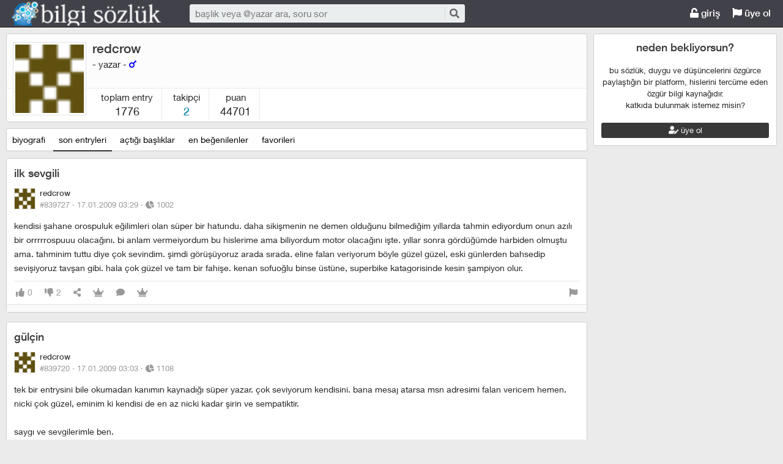

--- FILE ---
content_type: text/html; charset=utf-8
request_url: https://bilgisozluk.com/yazar/redcrow--2744
body_size: 12395
content:

<!DOCTYPE html>
<html lang="tr" class="logon">
<head><meta charset="utf-8" /><link rel="shortcut icon" href="/upload/favicon.png" /><link href="/kutuphane/css/bootstrap.min.css" rel="stylesheet" /><link href="/kutuphane/css/social.css" media="screen" rel="stylesheet" type="text/css" /><link id="sozlukTemasi" href="/kutuphane/css/sozluk_barli.css?v=ra5rkossckfghx5katvikuw0" media="screen" rel="stylesheet" type="text/css" /><link id="sozlukTema" href="/kutuphane/css/minimal.css?v=ra5rkossckfghx5katvikuw0" media="screen" rel="stylesheet" type="text/css" /><link id="sozlukTema2" href="/kutuphane/css/tema.css" media="screen" rel="stylesheet" type="text/css" /><link href="/kutuphane/css/font-awesome.min.css" rel="stylesheet" /><link href="/kutuphane/css/editor.min.css" rel="stylesheet" /><title>
	redcrow profil - Bilgi Sözlük
</title><meta name="description" content="description" /><meta name="robots" content="index,follow" /><meta name="viewport" content="width=device-width, initial-scale=1.0, maximum-scale=1.0, user-scalable=no" />
    <!--[if lt IE 9]><script type="text/javascript" src="/kutuphane/js/html5shiv.js"></script><![endif]-->
    <!--[if lt IE 9]><script type="text/javascript" src="/kutuphane/js/respond.min.js"></script><![endif]-->   
    <meta property="og:type" content="article" /><meta property="twitter:card" content="summary" /><meta content="always" name="referrer" />
    <script src="/kutuphane/js/jquery-2.1.4.min.js"></script>
	<script src="/kutuphane/js/jquery.validate.js"></script>
    <script src="/kutuphane/js/ismobile.min.js"></script>
	<link href="/kutuphane/gifplayer/gifplayer.css" rel="stylesheet" />
    <script src="/kutuphane/gifplayer/jquery.gifplayer.unm.js"></script>
	<meta property="og:site_name" content="sozluk" /><meta property="og:image" content="/upload/social-logo.png" /><meta property="twitter:image" content="/upload/social-logo.png" /><link rel="alternate" type="application/rss+xml" href="/RSS.ashx" /><meta name="dmca-site-verification" content="VWdTbTBqMS9oT0hhUVZOdEYvVW9DcVdCR3RFYWZUZk50bGhPbW5abWtCST01" /></head>

<body class=" noleft  logged">
    
    <script>
        var profiles = true;
    </script>
    
    <script type="application/ld+json">{"@context" : "http://schema.org","@type" : "WebSite","name" : "Bilgi Sözlük","url" : "bilgisozluk.com"}
    </script>
    <div class="main">

        <header class="main_header headroom">
            <ul>
                <li id="logotipo">
                    <h2><a href="https://bilgisozluk.com" title="Bir şeyi çok istiyorsanız yapabilecekleriniz sizi şaşırtır!">Bilgi Sözlük</a></h2>
                </li>
                <li id="search_bar">
                    <div>
                        <form action="/arama" method="get" id="getir_form">
                            <input id="search_input" type="text" name="q" placeholder="başlık veya @yazar ara, soru sor" data-provide="typeahead" />
                            <button style="overflow: visible !important; height: 0 !important; width: 0 !important; margin: 0 !important; border: 0 !important; padding: 0 !important; display: block !important;" type="submit" name="source" value="enter" />
                            <button type="submit" id="search_button" name="source" value="button" title="ara"><i class="fa fa-search"></i></button>
                        </form>
                    </div>
                </li>
                <li id="top_buttons">
                    <ul class="top_buttons">
                        <li id="basliklar_toggle" class="only-on-mobile"><a id="basliklar_toggle_link" href="#"><i class="fa fa-list"></i></a></li>
                        <li class="only-on-mobile search-opener"><a href="#" id="search-opener"><i class="fa fa-search"></i><i class="fa fa-times"></i></a></li>
                        
                        <li><a class="link-button" id="ahrefuyegiris" href="/uye/giris"><i class="fa fa-unlock"></i> giriş</a></li>
                        <li><a class="link-button" href="/uye/kayit"><i class="fa fa-flag"></i> üye ol</a></li> 
                        
                    </ul>
                </li>
            </ul>

            

        </header>
        <div class="bottom">
            
            <nav class="left" id="bgleft">
    
<div class="mode-select">
    <ul class="">
        <li><a id="abugun" class="left-frame-mode-changer" href="/liste/bugun.aspx"><i class="fa fa-globe"></i> bugün</a></li>
        <li><a id="agundem" class="left-frame-mode-changer" href="/liste/populer.aspx"><i class="fa fa-star"></i> gündem</a></li>
        <li><a id="arastgele" class="left-frame-mode-changer" href="/liste/rastgele.aspx"><i class="fa fa-random"></i> keşfet</a></li>
        <li class="floating_opener">
            <a href="#" class="mode-selector-link"><i class="fa fa-caret-down"></i></a>
            <ul class="floating">
                <li><a class="left-frame-mode-changer" href="/liste/debe.aspx">debe</a></li>
                <li><a class="left-frame-mode-changer" href="/liste/kategoriler.aspx">kategoriler</a></li>
                <li><a class="left-frame-mode-changer" href="/liste/etiketler.aspx">etiketler</a></li>
                <li><a class="left-frame-mode-changer" href="/liste/ukdeler.aspx">ukdeler</a></li>
            </ul>
        </li>
    </ul>
</div>

                <div class="hd">
                    <ul class="featured top_pager" id="featured">
                        <li class="sf_desc">
                            <a href="/liste/yeniler.aspx" class="link-button sfl subscribe-latest-entries latest-entry-closed sf_section left-frame-sfl" id="sf_section" data-latest-entry="15817365"><span class="letters">en yeniler</span><span class="news">0</span><i class="fa fa-sync"></i></a>
                        </li>

                        <li class="pager_short"><a href="/liste/yeniler.aspx?page=2" class="sflnext sfl sfpager">ileri <i class="fa fa-angle-double-right"></i></a></li>
                    </ul>
                </div>
                <ul class="lst mode-yeniler" id="solframe" itemscope="itemscope" itemtype="http://schema.org/SiteNavigationElement">

                    <li class="bl"><a itemprop="url" title="predator badlands" href="/predator-badlands--272828" class="w ajax sf v p" data-id="272828">
                        <span class="title-section">predator badlands</span><span>1</span></a></li>
                    
                    <li class="bl"><a itemprop="url" title="8 ocak 2026 istanbul fırtınası" href="/8-ocak-2026-istanbul-firtinasi--272827" class="w ajax sf v p" data-id="272827">
                        <span class="title-section">8 ocak 2026 istanbul fırtınası</span><span>1</span></a></li>
                    
                    <li class="bl"><a itemprop="url" title="ceyda ersoy" href="/ceyda-ersoy--272826" class="w ajax sf v p" data-id="272826">
                        <span class="title-section">ceyda ersoy</span><span>1</span></a></li>
                    
                    <li class="bl"><a itemprop="url" title="beyaz'la joker" href="/beyazla-joker--272825" class="w ajax sf v p" data-id="272825">
                        <span class="title-section">beyaz'la joker</span><span>1</span></a></li>
                    
                    <li class="bl"><a itemprop="url" title="2026" href="/2026--272824" class="w ajax sf v p" data-id="272824">
                        <span class="title-section">2026</span><span>1</span></a></li>
                    
                    <li class="bl"><a itemprop="url" title="2026 senesinin ilk entrysi" href="/2026-senesinin-ilk-entrysi--272823" class="w ajax sf v p" data-id="272823">
                        <span class="title-section">2026 senesinin ilk entrysi</span><span>1</span></a></li>
                    
                    <li class="bl"><a itemprop="url" title="thirteen days" href="/thirteen-days--272822" class="w ajax sf v p" data-id="272822">
                        <span class="title-section">thirteen days</span><span>1</span></a></li>
                    
                    <li class="bl"><a itemprop="url" title="enis arıkan" href="/enis-arikan--272821" class="w ajax sf v p" data-id="272821">
                        <span class="title-section">enis arıkan</span><span>1</span></a></li>
                    
                    <li class="bl"><a itemprop="url" title="enis arıkan ile boş ders" href="/enis-arikan-ile-bos-ders--272820" class="w ajax sf v p" data-id="272820">
                        <span class="title-section">enis arıkan ile boş ders</span><span>1</span></a></li>
                    
                    <li class="bl"><a itemprop="url" title="23 aralık 2025 fenerbahçe beşiktaş maçı" href="/23-aralik-2025-fenerbahce-besiktas-maci--272819" class="w ajax sf v p" data-id="272819">
                        <span class="title-section">23 aralık 2025 fenerbahçe beşiktaş maçı</span><span>1</span></a></li>
                    
                    <li class="bl"><a itemprop="url" title="23 aralık 2025 libya heyetini taşıyan uçağın ankara'da düşmesi" href="/23-aralik-2025-libya-heyetini-tasiyan-ucagin-ankarada-dusmesi--272818" class="w ajax sf v p" data-id="272818">
                        <span class="title-section">23 aralık 2025 libya heyetini taşıyan uçağın ankara'da düşmesi</span><span>1</span></a></li>
                    
                    <li class="bl"><a itemprop="url" title="2026 asgari ücret" href="/2026-asgari-ucret--272817" class="w ajax sf v p" data-id="272817">
                        <span class="title-section">2026 asgari ücret</span><span>1</span></a></li>
                    
                    <li class="bl"><a itemprop="url" title="ipek özağan" href="/ipek-ozagan--272816" class="w ajax sf v p" data-id="272816">
                        <span class="title-section">ipek özağan</span><span>1</span></a></li>
                    
                    <li class="bl"><a itemprop="url" title="gül tut" href="/gul-tut--272815" class="w ajax sf v p" data-id="272815">
                        <span class="title-section">gül tut</span><span>1</span></a></li>
                    
                    <li class="bl"><a itemprop="url" title="burak can aras" href="/burak-can-aras--272814" class="w ajax sf v p" data-id="272814">
                        <span class="title-section">burak can aras</span><span>1</span></a></li>
                    
                    <li class="bl"><a itemprop="url" title="asena keskinci" href="/asena-keskinci--272813" class="w ajax sf v p" data-id="272813">
                        <span class="title-section">asena keskinci</span><span>1</span></a></li>
                    
                    <li class="bl"><a itemprop="url" title="tuğyan ülkem gülter" href="/tugyan-ulkem-gulter--272812" class="w ajax sf v p" data-id="272812">
                        <span class="title-section">tuğyan ülkem gülter</span><span>2</span></a></li>
                    
                    <li class="bl"><a itemprop="url" title="8 aralık 2025 antalya depremi" href="/8-aralik-2025-antalya-depremi--272811" class="w ajax sf v p" data-id="272811">
                        <span class="title-section">8 aralık 2025 antalya depremi</span><span>1</span></a></li>
                    
                    <li class="bl"><a itemprop="url" title="hep yeni kal" href="/hep-yeni-kal--272810" class="w ajax sf v p" data-id="272810">
                        <span class="title-section">hep yeni kal</span><span>1</span></a></li>
                    
                    <li class="bl"><a itemprop="url" title="hazal türesan" href="/hazal-turesan--272809" class="w ajax sf v p" data-id="272809">
                        <span class="title-section">hazal türesan</span><span>1</span></a></li>
                    
                    <li class="bl"><a itemprop="url" title="hediye çeki" href="/hediye-ceki--272808" class="w ajax sf v p" data-id="272808">
                        <span class="title-section">hediye çeki</span><span>1</span></a></li>
                    
                    <li class="bl"><a itemprop="url" title="1 aralık 2025 fenerbahçe galatasaray maçı" href="/1-aralik-2025-fenerbahce-galatasaray-maci--272807" class="w ajax sf v p" data-id="272807">
                        <span class="title-section">1 aralık 2025 fenerbahçe galatasaray maçı</span><span>1</span></a></li>
                    
                    <li class="bl"><a itemprop="url" title="11. yargı paketi" href="/11-yargi-paketi--272806" class="w ajax sf v p" data-id="272806">
                        <span class="title-section">11. yargı paketi</span><span>4</span></a></li>
                    
                    <li class="bl"><a itemprop="url" title="sekizinci aile" href="/sekizinci-aile--272805" class="w ajax sf v p" data-id="272805">
                        <span class="title-section">sekizinci aile</span><span>1</span></a></li>
                    
                    <li class="bl"><a itemprop="url" title="24 kasım 2025 komisyon heyetinin imralı'ya gitmesi" href="/24-kasim-2025-komisyon-heyetinin-imraliya-gitmesi--272804" class="w ajax sf v p" data-id="272804">
                        <span class="title-section">24 kasım 2025 komisyon heyetinin imralı'ya gitmesi</span><span>1</span></a></li>
                    
                    <li class="bl"><a itemprop="url" title="gates of olympus" href="/gates-of-olympus--272803" class="w ajax sf v p" data-id="272803">
                        <span class="title-section">gates of olympus</span><span>1</span></a></li>
                    
                    <li class="bl"><a itemprop="url" title="viessmann" href="/viessmann--272802" class="w ajax sf v p" data-id="272802">
                        <span class="title-section">viessmann</span><span>1</span></a></li>
                    
                    <li class="bl"><a itemprop="url" title="15 kasım 2025 türkiye bulgaristan maçı" href="/15-kasim-2025-turkiye-bulgaristan-maci--272801" class="w ajax sf v p" data-id="272801">
                        <span class="title-section">15 kasım 2025 türkiye bulgaristan maçı</span><span>1</span></a></li>
                    
                    <li class="bl"><a itemprop="url" title="diz kireci" href="/diz-kireci--272800" class="w ajax sf v p" data-id="272800">
                        <span class="title-section">diz kireci</span><span>0</span></a></li>
                    
                    <li class="bl"><a itemprop="url" title="menisküs" href="/meniskus--272799" class="w ajax sf v p" data-id="272799">
                        <span class="title-section">menisküs</span><span>0</span></a></li>
                    
                    <li class="bl"><a itemprop="url" title="bu defa başka" href="/bu-defa-baska--272798" class="w ajax sf v p" data-id="272798">
                        <span class="title-section">bu defa başka</span><span>1</span></a></li>
                    
                    <li class="bl"><a itemprop="url" title="11 kasım 2025 tsk kargo uçağının düşmesi" href="/11-kasim-2025-tsk-kargo-ucaginin-dusmesi--272797" class="w ajax sf v p" data-id="272797">
                        <span class="title-section">11 kasım 2025 tsk kargo uçağının düşmesi</span><span>3</span></a></li>
                    
                    <li class="bl"><a itemprop="url" title="organize işler karun hazinesi" href="/organize-isler-karun-hazinesi--272796" class="w ajax sf v p" data-id="272796">
                        <span class="title-section">organize işler karun hazinesi</span><span>1</span></a></li>
                    
                    <li class="bl"><a itemprop="url" title="8 kasım 2025 dilovası kozmetik fabrikası yangını" href="/8-kasim-2025-dilovasi-kozmetik-fabrikasi-yangini--272795" class="w ajax sf v p" data-id="272795">
                        <span class="title-section">8 kasım 2025 dilovası kozmetik fabrikası yangını</span><span>1</span></a></li>
                    
                    <li class="bl"><a itemprop="url" title="5 kasım 2025 ajax galatasaray maçı" href="/5-kasim-2025-ajax-galatasaray-maci--272794" class="w ajax sf v p" data-id="272794">
                        <span class="title-section">5 kasım 2025 ajax galatasaray maçı</span><span>2</span></a></li>
                    
                    <li class="bl"><a itemprop="url" title="demirtaş'ın tahliyesi türkiye için hayırlı olacaktır" href="/demirtasin-tahliyesi-turkiye-icin-hayirli-olacaktir--272793" class="w ajax sf v p" data-id="272793">
                        <span class="title-section">demirtaş'ın tahliyesi türkiye için hayırlı olacaktır</span><span>1</span></a></li>
                    
                    <li class="bl"><a itemprop="url" title="tufan erhürman" href="/tufan-erhurman--272792" class="w ajax sf v p" data-id="272792">
                        <span class="title-section">tufan erhürman</span><span>1</span></a></li>
                    
                    <li class="bl"><a itemprop="url" title="kemal memişoğlu" href="/kemal-memisoglu--272791" class="w ajax sf v p" data-id="272791">
                        <span class="title-section">kemal memişoğlu</span><span>1</span></a></li>
                    
                    <li class="bl"><a itemprop="url" title="27 ekim 2025 balıkesir depremi" href="/27-ekim-2025-balikesir-depremi--272790" class="w ajax sf v p" data-id="272790">
                        <span class="title-section">27 ekim 2025 balıkesir depremi</span><span>2</span></a></li>
                    
                    <li class="bl"><a itemprop="url" title="keir starmer" href="/keir-starmer--272789" class="w ajax sf v p" data-id="272789">
                        <span class="title-section">keir starmer</span><span>1</span></a></li>
                    
                    <li class="bl"><a itemprop="url" title="25 ekim 2025 istanbul yağmuru" href="/25-ekim-2025-istanbul-yagmuru--272788" class="w ajax sf v p" data-id="272788">
                        <span class="title-section">25 ekim 2025 istanbul yağmuru</span><span>1</span></a></li>
                    
                    <li class="bl"><a itemprop="url" title="düşük maaşın sebebi emeklilerin ölmemesi" href="/dusuk-maasin-sebebi-emeklilerin-olmemesi--272787" class="w ajax sf v p" data-id="272787">
                        <span class="title-section">düşük maaşın sebebi emeklilerin ölmemesi</span><span>1</span></a></li>
                    
                    <li class="bl"><a itemprop="url" title="24 ekim 2025 chp kurultay davası" href="/24-ekim-2025-chp-kurultay-davasi--272786" class="w ajax sf v p" data-id="272786">
                        <span class="title-section">24 ekim 2025 chp kurultay davası</span><span>1</span></a></li>
                    
                    <li class="bl"><a itemprop="url" title="mobius" href="/mobius--272785" class="w ajax sf v p" data-id="272785">
                        <span class="title-section">mobius</span><span>1</span></a></li>
                    
                    <li class="bl"><a itemprop="url" title="23 ekim 2025 fenerbahçe stuttgart maçı" href="/23-ekim-2025-fenerbahce-stuttgart-maci--272784" class="w ajax sf v p" data-id="272784">
                        <span class="title-section">23 ekim 2025 fenerbahçe stuttgart maçı</span><span>1</span></a></li>
                    
                    <li class="bl"><a itemprop="url" title="22 ekim 2025 galatasaray bodo glimt maçı" href="/22-ekim-2025-galatasaray-bodo-glimt-maci--272783" class="w ajax sf v p" data-id="272783">
                        <span class="title-section">22 ekim 2025 galatasaray bodo glimt maçı</span><span>1</span></a></li>
                    
                    <li class="bl"><a itemprop="url" title="aile bir imtihandır" href="/aile-bir-imtihandir--272782" class="w ajax sf v p" data-id="272782">
                        <span class="title-section">aile bir imtihandır</span><span>1</span></a></li>
                    
                    <li class="bl"><a itemprop="url" title="18 ekim 2025 öcalan'a özgürlük yürüyüşü" href="/18-ekim-2025-ocalana-ozgurluk-yuruyusu--272781" class="w ajax sf v p" data-id="272781">
                        <span class="title-section">18 ekim 2025 öcalan'a özgürlük yürüyüşü</span><span>1</span></a></li>
                    
                    <li class="bl"><a itemprop="url" title="sahtekarlar" href="/sahtekarlar--272780" class="w ajax sf v p" data-id="272780">
                        <span class="title-section">sahtekarlar</span><span>2</span></a></li>
                    
                    <li class="bl"><a itemprop="url" title="14 ekim 2025 türkiye gürcistan maçı" href="/14-ekim-2025-turkiye-gurcistan-maci--272779" class="w ajax sf v p" data-id="272779">
                        <span class="title-section">14 ekim 2025 türkiye gürcistan maçı</span><span>2</span></a></li>
                    
                </ul>
                <div class="hd of_bottom">
                    <ul class="featured bottom_pager">
                        <li class="pager_short"><a href="/liste/yeniler.aspx?page=2" class="link-button sflnext sfl sfpager">ileri <i class="fa fa-angle-double-right"></i></a></li>
                    </ul>
                </div>
            </nav>
                 
            <div class="middle" id="bgmain">
                

<script>
    var profiles = true;
    $(function () {
        $("body").addClass("noleft");
    });
</script>

<div class="modal" id="sozlukmodal" tabindex="-1" role="dialog" aria-labelledby="myModalLabel" style="display:none;">
  <div class="modal-dialog" role="document">
    <div class="modal-content">
      <div class="modal-header">
        <button type="button" class="close" data-dismiss="modal" aria-label="Close"><span aria-hidden="true">&times;</span></button>
        <h4 class="modal-title">favori listesi</h4>
      </div>
      <div class="modal-body">
      </div>
      <div class="modal-footer">
        <button type="button" class="btn btn-default" data-dismiss="modal">Kapat</button>
      </div>
    </div>
  </div>
</div>

    <div class="profile">
        <div class="profile_header">
            <div class="avatar-container">
			<form id="avatarUpload">
                <img src="/upload/avatar/profil.jpg?v=2?w=120" alt="confessions" class="avatar circular">
                
               </form>
            </div>
            <div class="profile_info">
                <h1 class="title"><a href="/arama?b=redcrow">redcrow</a></h1>
                <p class="status"> - Yazar - <i title='Erkek' class='fa fa-mars' style='color:blue;'></i>
				</p>


                
            </div>
            <div class="profile_stats">
                <ol>

                    <li>toplam entry <em>1776</em></li>
                    <li>takipçi <em><a href="/uye/takipler">2</a></em></li>
                    <li>puan <em>44701</em></li>
					
                    
					
                </ol>
            </div>
        </div>
        <div class="profile_inner">
            <div>
<div class="index-header">
                    <ul class="selector" id="index-selector">
					 
                        <li><a href="/yazar/redcrow--2744/biyografi" class="link-button" title="yazar hakkında">biyografi</a></li>
                        <li><a href="/yazar/redcrow--2744/entryleri" class="link-button selected" title="son entryleri">son entryleri</a></li>
                        <li><a href="/yazar/redcrow--2744/basliklari" class="link-button" title="açtığı başlıklar">açtığı başlıklar</a></li>
                        <li><a href="/yazar/redcrow--2744/begenilenler" class="link-button" title="en beğenilen entryleri">en beğenilenler</a></li>
                        <li><a href="/yazar/redcrow--2744/favorileri" class="link-button" title="favorileri entryleri">favorileri</a></li>
                        
                        
                    </ul>
                </div>
	
                
                <div class="entries load-ajax-in" id="profile_entries">


                                        
                <article class="entry-object small individual-view" id="e839727" itemscope itemtype="http://schema.org/Article" data-entry='{"id":839727,"user":{"id":2744,"username":"redcrow"}}'>

                    <div class="entry_header">
                        <h2><a class="ajax" href="/b/51407" title="ilk sevgili">ilk sevgili</a></h2>
                        <header class="dateauthor">
                            <a href="/y/2744" data-userid="2744" class="hop avatar_container">
                                <img class="avatar" width="35" height="35" src="/upload/avatar/profil.jpg?v=2?w=120" alt="redcrow"></a>
                            <a href="/y/2744" class="hop" itemprop="author" itemscope itemtype="http://schema.org/Person"><b itemprop="name">redcrow</b></a>

                            <div class="date-permalink">
                                <a href="/e/839727" class=" permalink ajax">#839727 &middot; <time datetime="17.01.2009 01:29:31">17.01.2009 03:29</time> &middot; <span title="okunma sayısı"><i class="fas fa-chart-pie" aria-hidden="true"></i> 1002</span></a></div>

						</header>

                        <div class="entry-tags"></div>
                    </div>
                    <div class="entry_text edit-placeholder entryGovdesi" itemprop="articleBody">kendisi şahane orospuluk eğilimleri olan süper bir hatundu. daha sikişmenin ne demen olduğunu bilmediğim yıllarda tahmin ediyordum onun azılı bir orrrrrospuuu olacağını. bi anlam vermeiyordum bu hislerime ama biliyordum motor olacağını işte. yıllar sonra gördüğümde harbiden olmuştu ama. tahminim tuttu diye çok sevindim. şimdi görüşüyoruz arada sırada. eline falan veriyorum böyle güzel güzel, eski günlerden bahsedip sevişiyoruz tavşan gibi. hala çok güzel ve tam bir fahişe. kenan sofuoğlu binse üstüne, superbike katagorisinde kesin şampiyon olur.</div>
<footer class="entry_menu">
                <div>
                    <div>
                        
                         <button class="vt" title="entry beğeni sayısı">
                            <i class="fa fa-thumbs-up"></i><span>0</span>
                        </button>
                        <button class="vt" title="eksi oy sayısı">
                            <i class="fa fa-thumbs-down"></i><span>2</span>
                        </button>
                        
                        <button data-action="share" title="paylaş" data-href="https://bilgisozluk.com/e/839727">
                            <i class="fa fa-share-alt"></i><span></span>
                        </button>
                        
                        
                        <button title="favori sayısı">
                            <i class="fas fa-crown"></i><span></span>
                        </button>
                        
						 <a class="comment ajax ajax-binded" rel="nofollow" data-action="comment" title="yorumla" href="/e/839727"><i class="fa fa-comment"></i><span></span></a>

                        
<button onclick="sistem.getFavlayanlar('839727');" title="favorileyenler"><i class="fas fa-crown"></i></button>

<button class="float-right" type="button" title="entry şikayet" onclick="window.location.href='/iletisim?e=839727';"><i class="fa fa-flag"></i></button>
						
                    </div>
                </div>
            </footer>
                    <div class="share-menu" data-api="839727" data-id="#839727">
                        <div><a class="share-icon share-facebook" title="facebook'ta paylaş" rel="nofollow" href="https://www.facebook.com/sharer/sharer.php?u=https://bilgisozluk.com/e/839727"><i class="icon-social-facebook"></i></a></div>
                        <div><a class="share-icon share-twitter" title="twitter'da paylaş" rel="nofollow" href="https://twitter.com/intent/tweet?url=https://bilgisozluk.com/e/839727"><i class="icon-social-twitter"></i></a></div>
                        <div><a class="share-icon share-whatsapp" title="whatsapp'ta paylaş" rel="nofollow" href="whatsapp://send?text=https://bilgisozluk.com/e/839727"><i class="icon-social-whatsapp"></i></a></div>
                    </div>
<form class="send-message" action="/api/api.ashx?istek=ozelmesajgonder">
                <input type="hidden" name="alici" value="2744">
                <div>
                    <textarea name="message">[ebkz]839727[/ebkz]</textarea></div>
                <button type="submit" title="gönder">
                    <i class="fa fa-paper-plane"></i>
                </button>
            </form>
<!--Yorumlar-->
    <div class="entry-comments" id="entry-comments">
	
        
    </div>

                    <!--Yorumlar-->
                </article>
								
                
                <article class="entry-object small individual-view" id="e839720" itemscope itemtype="http://schema.org/Article" data-entry='{"id":839720,"user":{"id":2744,"username":"redcrow"}}'>

                    <div class="entry_header">
                        <h2><a class="ajax" href="/b/187311" title="gülçin">gülçin</a></h2>
                        <header class="dateauthor">
                            <a href="/y/2744" data-userid="2744" class="hop avatar_container">
                                <img class="avatar" width="35" height="35" src="/upload/avatar/profil.jpg?v=2?w=120" alt="redcrow"></a>
                            <a href="/y/2744" class="hop" itemprop="author" itemscope itemtype="http://schema.org/Person"><b itemprop="name">redcrow</b></a>

                            <div class="date-permalink">
                                <a href="/e/839720" class=" permalink ajax">#839720 &middot; <time datetime="17.01.2009 01:03:57">17.01.2009 03:03</time> &middot; <span title="okunma sayısı"><i class="fas fa-chart-pie" aria-hidden="true"></i> 1108</span></a></div>

						</header>

                        <div class="entry-tags"></div>
                    </div>
                    <div class="entry_text edit-placeholder entryGovdesi" itemprop="articleBody">tek bir entrysini bile okumadan kanımın kaynadığı süper yazar. çok seviyorum kendisini. bana mesaj atarsa msn adresimi falan vericem hemen. nicki çok güzel, eminim ki kendisi de en az nicki kadar şirin ve sempatiktir.<br><br>saygı ve sevgilerimle ben.</div>
<footer class="entry_menu">
                <div>
                    <div>
                        
                         <button class="vt" title="entry beğeni sayısı">
                            <i class="fa fa-thumbs-up"></i><span>2</span>
                        </button>
                        <button class="vt" title="eksi oy sayısı">
                            <i class="fa fa-thumbs-down"></i><span>0</span>
                        </button>
                        
                        <button data-action="share" title="paylaş" data-href="https://bilgisozluk.com/e/839720">
                            <i class="fa fa-share-alt"></i><span></span>
                        </button>
                        
                        
                        <button title="favori sayısı">
                            <i class="fas fa-crown"></i><span></span>
                        </button>
                        
						 <a class="comment ajax ajax-binded" rel="nofollow" data-action="comment" title="yorumla" href="/e/839720"><i class="fa fa-comment"></i><span></span></a>

                        
<button onclick="sistem.getFavlayanlar('839720');" title="favorileyenler"><i class="fas fa-crown"></i></button>

<button class="float-right" type="button" title="entry şikayet" onclick="window.location.href='/iletisim?e=839720';"><i class="fa fa-flag"></i></button>
						
                    </div>
                </div>
            </footer>
                    <div class="share-menu" data-api="839720" data-id="#839720">
                        <div><a class="share-icon share-facebook" title="facebook'ta paylaş" rel="nofollow" href="https://www.facebook.com/sharer/sharer.php?u=https://bilgisozluk.com/e/839720"><i class="icon-social-facebook"></i></a></div>
                        <div><a class="share-icon share-twitter" title="twitter'da paylaş" rel="nofollow" href="https://twitter.com/intent/tweet?url=https://bilgisozluk.com/e/839720"><i class="icon-social-twitter"></i></a></div>
                        <div><a class="share-icon share-whatsapp" title="whatsapp'ta paylaş" rel="nofollow" href="whatsapp://send?text=https://bilgisozluk.com/e/839720"><i class="icon-social-whatsapp"></i></a></div>
                    </div>
<form class="send-message" action="/api/api.ashx?istek=ozelmesajgonder">
                <input type="hidden" name="alici" value="2744">
                <div>
                    <textarea name="message">[ebkz]839720[/ebkz]</textarea></div>
                <button type="submit" title="gönder">
                    <i class="fa fa-paper-plane"></i>
                </button>
            </form>
<!--Yorumlar-->
    <div class="entry-comments" id="entry-comments">
	
        
    </div>

                    <!--Yorumlar-->
                </article>
								
                
                <article class="entry-object small individual-view" id="e839712" itemscope itemtype="http://schema.org/Article" data-entry='{"id":839712,"user":{"id":2744,"username":"redcrow"}}'>

                    <div class="entry_header">
                        <h2><a class="ajax" href="/b/25217" title="fake nick">fake nick</a></h2>
                        <header class="dateauthor">
                            <a href="/y/2744" data-userid="2744" class="hop avatar_container">
                                <img class="avatar" width="35" height="35" src="/upload/avatar/profil.jpg?v=2?w=120" alt="redcrow"></a>
                            <a href="/y/2744" class="hop" itemprop="author" itemscope itemtype="http://schema.org/Person"><b itemprop="name">redcrow</b></a>

                            <div class="date-permalink">
                                <a href="/e/839712" class=" permalink ajax">#839712 &middot; <time datetime="17.01.2009 00:45:23">17.01.2009 02:45</time> &middot; <span title="okunma sayısı"><i class="fas fa-chart-pie" aria-hidden="true"></i> 940</span></a></div>

						</header>

                        <div class="entry-tags"></div>
                    </div>
                    <div class="entry_text edit-placeholder entryGovdesi" itemprop="articleBody">tutup sikeceksin bunladan bi tanesini key west meydanında bak yapıyolar mı bir daha. kilotsuz ibneler.</div>
<footer class="entry_menu">
                <div>
                    <div>
                        
                         <button class="vt" title="entry beğeni sayısı">
                            <i class="fa fa-thumbs-up"></i><span>0</span>
                        </button>
                        <button class="vt" title="eksi oy sayısı">
                            <i class="fa fa-thumbs-down"></i><span>0</span>
                        </button>
                        
                        <button data-action="share" title="paylaş" data-href="https://bilgisozluk.com/e/839712">
                            <i class="fa fa-share-alt"></i><span></span>
                        </button>
                        
                        
                        <button title="favori sayısı">
                            <i class="fas fa-crown"></i><span></span>
                        </button>
                        
						 <a class="comment ajax ajax-binded" rel="nofollow" data-action="comment" title="yorumla" href="/e/839712"><i class="fa fa-comment"></i><span></span></a>

                        
<button onclick="sistem.getFavlayanlar('839712');" title="favorileyenler"><i class="fas fa-crown"></i></button>

<button class="float-right" type="button" title="entry şikayet" onclick="window.location.href='/iletisim?e=839712';"><i class="fa fa-flag"></i></button>
						
                    </div>
                </div>
            </footer>
                    <div class="share-menu" data-api="839712" data-id="#839712">
                        <div><a class="share-icon share-facebook" title="facebook'ta paylaş" rel="nofollow" href="https://www.facebook.com/sharer/sharer.php?u=https://bilgisozluk.com/e/839712"><i class="icon-social-facebook"></i></a></div>
                        <div><a class="share-icon share-twitter" title="twitter'da paylaş" rel="nofollow" href="https://twitter.com/intent/tweet?url=https://bilgisozluk.com/e/839712"><i class="icon-social-twitter"></i></a></div>
                        <div><a class="share-icon share-whatsapp" title="whatsapp'ta paylaş" rel="nofollow" href="whatsapp://send?text=https://bilgisozluk.com/e/839712"><i class="icon-social-whatsapp"></i></a></div>
                    </div>
<form class="send-message" action="/api/api.ashx?istek=ozelmesajgonder">
                <input type="hidden" name="alici" value="2744">
                <div>
                    <textarea name="message">[ebkz]839712[/ebkz]</textarea></div>
                <button type="submit" title="gönder">
                    <i class="fa fa-paper-plane"></i>
                </button>
            </form>
<!--Yorumlar-->
    <div class="entry-comments" id="entry-comments">
	
        
    </div>

                    <!--Yorumlar-->
                </article>
								
                
                <article class="entry-object small individual-view" id="e839704" itemscope itemtype="http://schema.org/Article" data-entry='{"id":839704,"user":{"id":2744,"username":"redcrow"}}'>

                    <div class="entry_header">
                        <h2><a class="ajax" href="/b/188161" title="texas holdem poker">texas holdem poker</a></h2>
                        <header class="dateauthor">
                            <a href="/y/2744" data-userid="2744" class="hop avatar_container">
                                <img class="avatar" width="35" height="35" src="/upload/avatar/profil.jpg?v=2?w=120" alt="redcrow"></a>
                            <a href="/y/2744" class="hop" itemprop="author" itemscope itemtype="http://schema.org/Person"><b itemprop="name">redcrow</b></a>

                            <div class="date-permalink">
                                <a href="/e/839704" class=" permalink ajax">#839704 &middot; <time datetime="17.01.2009 00:28:30">17.01.2009 02:28</time> &middot; <span title="okunma sayısı"><i class="fas fa-chart-pie" aria-hidden="true"></i> 957</span></a></div>

						</header>

                        <div class="entry-tags"></div>
                    </div>
                    <div class="entry_text edit-placeholder entryGovdesi" itemprop="articleBody">bir poker türü. ele iki kağıt verilir, ardından yere üç ve ayrı ayrı iki kağıt açılarak oynanır. arada yükseltilir, çıkılır, vs vs.</div>
<footer class="entry_menu">
                <div>
                    <div>
                        
                         <button class="vt" title="entry beğeni sayısı">
                            <i class="fa fa-thumbs-up"></i><span>0</span>
                        </button>
                        <button class="vt" title="eksi oy sayısı">
                            <i class="fa fa-thumbs-down"></i><span>0</span>
                        </button>
                        
                        <button data-action="share" title="paylaş" data-href="https://bilgisozluk.com/e/839704">
                            <i class="fa fa-share-alt"></i><span></span>
                        </button>
                        
                        
                        <button title="favori sayısı">
                            <i class="fas fa-crown"></i><span></span>
                        </button>
                        
						 <a class="comment ajax ajax-binded" rel="nofollow" data-action="comment" title="yorumla" href="/e/839704"><i class="fa fa-comment"></i><span></span></a>

                        
<button onclick="sistem.getFavlayanlar('839704');" title="favorileyenler"><i class="fas fa-crown"></i></button>

<button class="float-right" type="button" title="entry şikayet" onclick="window.location.href='/iletisim?e=839704';"><i class="fa fa-flag"></i></button>
						
                    </div>
                </div>
            </footer>
                    <div class="share-menu" data-api="839704" data-id="#839704">
                        <div><a class="share-icon share-facebook" title="facebook'ta paylaş" rel="nofollow" href="https://www.facebook.com/sharer/sharer.php?u=https://bilgisozluk.com/e/839704"><i class="icon-social-facebook"></i></a></div>
                        <div><a class="share-icon share-twitter" title="twitter'da paylaş" rel="nofollow" href="https://twitter.com/intent/tweet?url=https://bilgisozluk.com/e/839704"><i class="icon-social-twitter"></i></a></div>
                        <div><a class="share-icon share-whatsapp" title="whatsapp'ta paylaş" rel="nofollow" href="whatsapp://send?text=https://bilgisozluk.com/e/839704"><i class="icon-social-whatsapp"></i></a></div>
                    </div>
<form class="send-message" action="/api/api.ashx?istek=ozelmesajgonder">
                <input type="hidden" name="alici" value="2744">
                <div>
                    <textarea name="message">[ebkz]839704[/ebkz]</textarea></div>
                <button type="submit" title="gönder">
                    <i class="fa fa-paper-plane"></i>
                </button>
            </form>
<!--Yorumlar-->
    <div class="entry-comments" id="entry-comments">
	
        
    </div>

                    <!--Yorumlar-->
                </article>
								
                
                <article class="entry-object small individual-view" id="e839703" itemscope itemtype="http://schema.org/Article" data-entry='{"id":839703,"user":{"id":2744,"username":"redcrow"}}'>

                    <div class="entry_header">
                        <h2><a class="ajax" href="/b/88746" title="entryi beğenip puan vermemek">entryi beğenip puan vermemek</a></h2>
                        <header class="dateauthor">
                            <a href="/y/2744" data-userid="2744" class="hop avatar_container">
                                <img class="avatar" width="35" height="35" src="/upload/avatar/profil.jpg?v=2?w=120" alt="redcrow"></a>
                            <a href="/y/2744" class="hop" itemprop="author" itemscope itemtype="http://schema.org/Person"><b itemprop="name">redcrow</b></a>

                            <div class="date-permalink">
                                <a href="/e/839703" class=" permalink ajax">#839703 &middot; <time datetime="17.01.2009 00:23:59">17.01.2009 02:23</time> &middot; <span title="okunma sayısı"><i class="fas fa-chart-pie" aria-hidden="true"></i> 993</span></a></div>

						</header>

                        <div class="entry-tags"></div>
                    </div>
                    <div class="entry_text edit-placeholder entryGovdesi" itemprop="articleBody">emcukluktur.</div>
<footer class="entry_menu">
                <div>
                    <div>
                        
                         <button class="vt" title="entry beğeni sayısı">
                            <i class="fa fa-thumbs-up"></i><span>0</span>
                        </button>
                        <button class="vt" title="eksi oy sayısı">
                            <i class="fa fa-thumbs-down"></i><span>0</span>
                        </button>
                        
                        <button data-action="share" title="paylaş" data-href="https://bilgisozluk.com/e/839703">
                            <i class="fa fa-share-alt"></i><span></span>
                        </button>
                        
                        
                        <button title="favori sayısı">
                            <i class="fas fa-crown"></i><span></span>
                        </button>
                        
						 <a class="comment ajax ajax-binded" rel="nofollow" data-action="comment" title="yorumla" href="/e/839703"><i class="fa fa-comment"></i><span></span></a>

                        
<button onclick="sistem.getFavlayanlar('839703');" title="favorileyenler"><i class="fas fa-crown"></i></button>

<button class="float-right" type="button" title="entry şikayet" onclick="window.location.href='/iletisim?e=839703';"><i class="fa fa-flag"></i></button>
						
                    </div>
                </div>
            </footer>
                    <div class="share-menu" data-api="839703" data-id="#839703">
                        <div><a class="share-icon share-facebook" title="facebook'ta paylaş" rel="nofollow" href="https://www.facebook.com/sharer/sharer.php?u=https://bilgisozluk.com/e/839703"><i class="icon-social-facebook"></i></a></div>
                        <div><a class="share-icon share-twitter" title="twitter'da paylaş" rel="nofollow" href="https://twitter.com/intent/tweet?url=https://bilgisozluk.com/e/839703"><i class="icon-social-twitter"></i></a></div>
                        <div><a class="share-icon share-whatsapp" title="whatsapp'ta paylaş" rel="nofollow" href="whatsapp://send?text=https://bilgisozluk.com/e/839703"><i class="icon-social-whatsapp"></i></a></div>
                    </div>
<form class="send-message" action="/api/api.ashx?istek=ozelmesajgonder">
                <input type="hidden" name="alici" value="2744">
                <div>
                    <textarea name="message">[ebkz]839703[/ebkz]</textarea></div>
                <button type="submit" title="gönder">
                    <i class="fa fa-paper-plane"></i>
                </button>
            </form>
<!--Yorumlar-->
    <div class="entry-comments" id="entry-comments">
	
        
    </div>

                    <!--Yorumlar-->
                </article>
								
                
                <article class="entry-object small individual-view" id="e830992" itemscope itemtype="http://schema.org/Article" data-entry='{"id":830992,"user":{"id":2744,"username":"redcrow"}}'>

                    <div class="entry_header">
                        <h2><a class="ajax" href="/b/186284" title="kinayeli konuşmak">kinayeli konuşmak</a></h2>
                        <header class="dateauthor">
                            <a href="/y/2744" data-userid="2744" class="hop avatar_container">
                                <img class="avatar" width="35" height="35" src="/upload/avatar/profil.jpg?v=2?w=120" alt="redcrow"></a>
                            <a href="/y/2744" class="hop" itemprop="author" itemscope itemtype="http://schema.org/Person"><b itemprop="name">redcrow</b></a>

                            <div class="date-permalink">
                                <a href="/e/830992" class=" permalink ajax">#830992 &middot; <time datetime="15.11.2008 22:41:25">16.11.2008 00:41</time> &middot; <span title="okunma sayısı"><i class="fas fa-chart-pie" aria-hidden="true"></i> 1025</span></a></div>

						</header>

                        <div class="entry-tags"></div>
                    </div>
                    <div class="entry_text edit-placeholder entryGovdesi" itemprop="articleBody">babanemin ustası olduğu hadise. kadın valideyi deli ediyor bütün gün. mesela, içimizden biri onun beğenmediğiyemeği beğendi diyelim, bittik. mimikler eşliğinde ufak ufak ayarı vermeye başlıyor hemen. "tabi tabi çok güzel", "hergün yiyelim bundan" falan. doğrudan söylese kimse delirmeyecek ama işin içinde kinaye olduğu zaman herkesin söyleyecek bir şeyleri oluyor.</div>
<footer class="entry_menu">
                <div>
                    <div>
                        
                         <button class="vt" title="entry beğeni sayısı">
                            <i class="fa fa-thumbs-up"></i><span>0</span>
                        </button>
                        <button class="vt" title="eksi oy sayısı">
                            <i class="fa fa-thumbs-down"></i><span>0</span>
                        </button>
                        
                        <button data-action="share" title="paylaş" data-href="https://bilgisozluk.com/e/830992">
                            <i class="fa fa-share-alt"></i><span></span>
                        </button>
                        
                        
                        <button title="favori sayısı">
                            <i class="fas fa-crown"></i><span></span>
                        </button>
                        
						 <a class="comment ajax ajax-binded" rel="nofollow" data-action="comment" title="yorumla" href="/e/830992"><i class="fa fa-comment"></i><span></span></a>

                        
<button onclick="sistem.getFavlayanlar('830992');" title="favorileyenler"><i class="fas fa-crown"></i></button>

<button class="float-right" type="button" title="entry şikayet" onclick="window.location.href='/iletisim?e=830992';"><i class="fa fa-flag"></i></button>
						
                    </div>
                </div>
            </footer>
                    <div class="share-menu" data-api="830992" data-id="#830992">
                        <div><a class="share-icon share-facebook" title="facebook'ta paylaş" rel="nofollow" href="https://www.facebook.com/sharer/sharer.php?u=https://bilgisozluk.com/e/830992"><i class="icon-social-facebook"></i></a></div>
                        <div><a class="share-icon share-twitter" title="twitter'da paylaş" rel="nofollow" href="https://twitter.com/intent/tweet?url=https://bilgisozluk.com/e/830992"><i class="icon-social-twitter"></i></a></div>
                        <div><a class="share-icon share-whatsapp" title="whatsapp'ta paylaş" rel="nofollow" href="whatsapp://send?text=https://bilgisozluk.com/e/830992"><i class="icon-social-whatsapp"></i></a></div>
                    </div>
<form class="send-message" action="/api/api.ashx?istek=ozelmesajgonder">
                <input type="hidden" name="alici" value="2744">
                <div>
                    <textarea name="message">[ebkz]830992[/ebkz]</textarea></div>
                <button type="submit" title="gönder">
                    <i class="fa fa-paper-plane"></i>
                </button>
            </form>
<!--Yorumlar-->
    <div class="entry-comments" id="entry-comments">
	
        
    </div>

                    <!--Yorumlar-->
                </article>
								
                
                <article class="entry-object small individual-view" id="e830990" itemscope itemtype="http://schema.org/Article" data-entry='{"id":830990,"user":{"id":2744,"username":"redcrow"}}'>

                    <div class="entry_header">
                        <h2><a class="ajax" href="/b/186292" title="taksim metrosu">taksim metrosu</a></h2>
                        <header class="dateauthor">
                            <a href="/y/2744" data-userid="2744" class="hop avatar_container">
                                <img class="avatar" width="35" height="35" src="/upload/avatar/profil.jpg?v=2?w=120" alt="redcrow"></a>
                            <a href="/y/2744" class="hop" itemprop="author" itemscope itemtype="http://schema.org/Person"><b itemprop="name">redcrow</b></a>

                            <div class="date-permalink">
                                <a href="/e/830990" class=" permalink ajax">#830990 &middot; <time datetime="15.11.2008 22:33:36">16.11.2008 00:33</time> &middot; <span title="okunma sayısı"><i class="fas fa-chart-pie" aria-hidden="true"></i> 985</span></a></div>

						</header>

                        <div class="entry-tags"></div>
                    </div>
                    <div class="entry_text edit-placeholder entryGovdesi" itemprop="articleBody">hayatı çok yavaş yaşayan sakin insanları bile, olimpiyat sporcusu gibi hareketlendiriyor. sanırsın herkesin dünyayı kurtarmak için bir son saniye planı var da onu yetiştirmeye çalışıyor. yarak olmuş. taksim&#146;e içmeye sıçmaya gidiyon işte, ne sikime basıyon yepis yeni ayakkabılarıma denyo.</div>
<footer class="entry_menu">
                <div>
                    <div>
                        
                         <button class="vt" title="entry beğeni sayısı">
                            <i class="fa fa-thumbs-up"></i><span>0</span>
                        </button>
                        <button class="vt" title="eksi oy sayısı">
                            <i class="fa fa-thumbs-down"></i><span>0</span>
                        </button>
                        
                        <button data-action="share" title="paylaş" data-href="https://bilgisozluk.com/e/830990">
                            <i class="fa fa-share-alt"></i><span></span>
                        </button>
                        
                        
                        <button title="favori sayısı">
                            <i class="fas fa-crown"></i><span></span>
                        </button>
                        
						 <a class="comment ajax ajax-binded" rel="nofollow" data-action="comment" title="yorumla" href="/e/830990"><i class="fa fa-comment"></i><span></span></a>

                        
<button onclick="sistem.getFavlayanlar('830990');" title="favorileyenler"><i class="fas fa-crown"></i></button>

<button class="float-right" type="button" title="entry şikayet" onclick="window.location.href='/iletisim?e=830990';"><i class="fa fa-flag"></i></button>
						
                    </div>
                </div>
            </footer>
                    <div class="share-menu" data-api="830990" data-id="#830990">
                        <div><a class="share-icon share-facebook" title="facebook'ta paylaş" rel="nofollow" href="https://www.facebook.com/sharer/sharer.php?u=https://bilgisozluk.com/e/830990"><i class="icon-social-facebook"></i></a></div>
                        <div><a class="share-icon share-twitter" title="twitter'da paylaş" rel="nofollow" href="https://twitter.com/intent/tweet?url=https://bilgisozluk.com/e/830990"><i class="icon-social-twitter"></i></a></div>
                        <div><a class="share-icon share-whatsapp" title="whatsapp'ta paylaş" rel="nofollow" href="whatsapp://send?text=https://bilgisozluk.com/e/830990"><i class="icon-social-whatsapp"></i></a></div>
                    </div>
<form class="send-message" action="/api/api.ashx?istek=ozelmesajgonder">
                <input type="hidden" name="alici" value="2744">
                <div>
                    <textarea name="message">[ebkz]830990[/ebkz]</textarea></div>
                <button type="submit" title="gönder">
                    <i class="fa fa-paper-plane"></i>
                </button>
            </form>
<!--Yorumlar-->
    <div class="entry-comments" id="entry-comments">
	
        
    </div>

                    <!--Yorumlar-->
                </article>
								
                
                <article class="entry-object small individual-view" id="e830989" itemscope itemtype="http://schema.org/Article" data-entry='{"id":830989,"user":{"id":2744,"username":"redcrow"}}'>

                    <div class="entry_header">
                        <h2><a class="ajax" href="/b/1169" title="pazar">pazar</a></h2>
                        <header class="dateauthor">
                            <a href="/y/2744" data-userid="2744" class="hop avatar_container">
                                <img class="avatar" width="35" height="35" src="/upload/avatar/profil.jpg?v=2?w=120" alt="redcrow"></a>
                            <a href="/y/2744" class="hop" itemprop="author" itemscope itemtype="http://schema.org/Person"><b itemprop="name">redcrow</b></a>

                            <div class="date-permalink">
                                <a href="/e/830989" class=" permalink ajax">#830989 &middot; <time datetime="15.11.2008 22:30:14">16.11.2008 00:30</time> &middot; <span title="okunma sayısı"><i class="fas fa-chart-pie" aria-hidden="true"></i> 997</span></a></div>

						</header>

                        <div class="entry-tags"></div>
                    </div>
                    <div class="entry_text edit-placeholder entryGovdesi" itemprop="articleBody">3 buçuk yaşındamdan beri dalağnı sikmek istediğim sikko gün. kaldırılsın lan. hafta 6 gün olsun siz de başka bir gün tatil yapın. ama bakın o günü de pazar gününe benzetmeyin tatilsiz bırakırım alayınızı.</div>
<footer class="entry_menu">
                <div>
                    <div>
                        
                         <button class="vt" title="entry beğeni sayısı">
                            <i class="fa fa-thumbs-up"></i><span>0</span>
                        </button>
                        <button class="vt" title="eksi oy sayısı">
                            <i class="fa fa-thumbs-down"></i><span>0</span>
                        </button>
                        
                        <button data-action="share" title="paylaş" data-href="https://bilgisozluk.com/e/830989">
                            <i class="fa fa-share-alt"></i><span></span>
                        </button>
                        
                        
                        <button title="favori sayısı">
                            <i class="fas fa-crown"></i><span></span>
                        </button>
                        
						 <a class="comment ajax ajax-binded" rel="nofollow" data-action="comment" title="yorumla" href="/e/830989"><i class="fa fa-comment"></i><span></span></a>

                        
<button onclick="sistem.getFavlayanlar('830989');" title="favorileyenler"><i class="fas fa-crown"></i></button>

<button class="float-right" type="button" title="entry şikayet" onclick="window.location.href='/iletisim?e=830989';"><i class="fa fa-flag"></i></button>
						
                    </div>
                </div>
            </footer>
                    <div class="share-menu" data-api="830989" data-id="#830989">
                        <div><a class="share-icon share-facebook" title="facebook'ta paylaş" rel="nofollow" href="https://www.facebook.com/sharer/sharer.php?u=https://bilgisozluk.com/e/830989"><i class="icon-social-facebook"></i></a></div>
                        <div><a class="share-icon share-twitter" title="twitter'da paylaş" rel="nofollow" href="https://twitter.com/intent/tweet?url=https://bilgisozluk.com/e/830989"><i class="icon-social-twitter"></i></a></div>
                        <div><a class="share-icon share-whatsapp" title="whatsapp'ta paylaş" rel="nofollow" href="whatsapp://send?text=https://bilgisozluk.com/e/830989"><i class="icon-social-whatsapp"></i></a></div>
                    </div>
<form class="send-message" action="/api/api.ashx?istek=ozelmesajgonder">
                <input type="hidden" name="alici" value="2744">
                <div>
                    <textarea name="message">[ebkz]830989[/ebkz]</textarea></div>
                <button type="submit" title="gönder">
                    <i class="fa fa-paper-plane"></i>
                </button>
            </form>
<!--Yorumlar-->
    <div class="entry-comments" id="entry-comments">
	
        
    </div>

                    <!--Yorumlar-->
                </article>
								
                
                <article class="entry-object small individual-view" id="e830113" itemscope itemtype="http://schema.org/Article" data-entry='{"id":830113,"user":{"id":2744,"username":"redcrow"}}'>

                    <div class="entry_header">
                        <h2><a class="ajax" href="/b/36500" title="buddha bar">buddha bar</a></h2>
                        <header class="dateauthor">
                            <a href="/y/2744" data-userid="2744" class="hop avatar_container">
                                <img class="avatar" width="35" height="35" src="/upload/avatar/profil.jpg?v=2?w=120" alt="redcrow"></a>
                            <a href="/y/2744" class="hop" itemprop="author" itemscope itemtype="http://schema.org/Person"><b itemprop="name">redcrow</b></a>

                            <div class="date-permalink">
                                <a href="/e/830113" class=" permalink ajax">#830113 &middot; <time datetime="7.11.2008 18:23:10">07.11.2008 20:23</time> &middot; <span title="okunma sayısı"><i class="fas fa-chart-pie" aria-hidden="true"></i> 1041</span></a></div>

						</header>

                        <div class="entry-tags"></div>
                    </div>
                    <div class="entry_text edit-placeholder entryGovdesi" itemprop="articleBody"><a class="gbkz" href='/arama/?b=apache'>apache</a>ler tarafından işletilen iğrenç kokulu gaz odası. insanların arasına karışmış yaban tiplerin av mekanı. acilen kapatılmalı.</div>
<footer class="entry_menu">
                <div>
                    <div>
                        
                         <button class="vt" title="entry beğeni sayısı">
                            <i class="fa fa-thumbs-up"></i><span>0</span>
                        </button>
                        <button class="vt" title="eksi oy sayısı">
                            <i class="fa fa-thumbs-down"></i><span>0</span>
                        </button>
                        
                        <button data-action="share" title="paylaş" data-href="https://bilgisozluk.com/e/830113">
                            <i class="fa fa-share-alt"></i><span></span>
                        </button>
                        
                        
                        <button title="favori sayısı">
                            <i class="fas fa-crown"></i><span></span>
                        </button>
                        
						 <a class="comment ajax ajax-binded" rel="nofollow" data-action="comment" title="yorumla" href="/e/830113"><i class="fa fa-comment"></i><span></span></a>

                        
<button onclick="sistem.getFavlayanlar('830113');" title="favorileyenler"><i class="fas fa-crown"></i></button>

<button class="float-right" type="button" title="entry şikayet" onclick="window.location.href='/iletisim?e=830113';"><i class="fa fa-flag"></i></button>
						
                    </div>
                </div>
            </footer>
                    <div class="share-menu" data-api="830113" data-id="#830113">
                        <div><a class="share-icon share-facebook" title="facebook'ta paylaş" rel="nofollow" href="https://www.facebook.com/sharer/sharer.php?u=https://bilgisozluk.com/e/830113"><i class="icon-social-facebook"></i></a></div>
                        <div><a class="share-icon share-twitter" title="twitter'da paylaş" rel="nofollow" href="https://twitter.com/intent/tweet?url=https://bilgisozluk.com/e/830113"><i class="icon-social-twitter"></i></a></div>
                        <div><a class="share-icon share-whatsapp" title="whatsapp'ta paylaş" rel="nofollow" href="whatsapp://send?text=https://bilgisozluk.com/e/830113"><i class="icon-social-whatsapp"></i></a></div>
                    </div>
<form class="send-message" action="/api/api.ashx?istek=ozelmesajgonder">
                <input type="hidden" name="alici" value="2744">
                <div>
                    <textarea name="message">[ebkz]830113[/ebkz]</textarea></div>
                <button type="submit" title="gönder">
                    <i class="fa fa-paper-plane"></i>
                </button>
            </form>
<!--Yorumlar-->
    <div class="entry-comments" id="entry-comments">
	
        
    </div>

                    <!--Yorumlar-->
                </article>
								
                
                <article class="entry-object small individual-view" id="e829049" itemscope itemtype="http://schema.org/Article" data-entry='{"id":829049,"user":{"id":2744,"username":"redcrow"}}'>

                    <div class="entry_header">
                        <h2><a class="ajax" href="/b/96" title="independence">independence</a></h2>
                        <header class="dateauthor">
                            <a href="/y/2744" data-userid="2744" class="hop avatar_container">
                                <img class="avatar" width="35" height="35" src="/upload/avatar/profil.jpg?v=2?w=120" alt="redcrow"></a>
                            <a href="/y/2744" class="hop" itemprop="author" itemscope itemtype="http://schema.org/Person"><b itemprop="name">redcrow</b></a>

                            <div class="date-permalink">
                                <a href="/e/829049" class=" permalink ajax">#829049 &middot; <time datetime="29.10.2008 19:54:18">29.10.2008 21:54</time> &middot; <span title="okunma sayısı"><i class="fas fa-chart-pie" aria-hidden="true"></i> 980</span></a></div>

						</header>

                        <div class="entry-tags"></div>
                    </div>
                    <div class="entry_text edit-placeholder entryGovdesi" itemprop="articleBody">dünya postacılar günününü en içeten dileklerimle kutluyorum. hadi hayırlısı..</div>
<footer class="entry_menu">
                <div>
                    <div>
                        
                         <button class="vt" title="entry beğeni sayısı">
                            <i class="fa fa-thumbs-up"></i><span>0</span>
                        </button>
                        <button class="vt" title="eksi oy sayısı">
                            <i class="fa fa-thumbs-down"></i><span>0</span>
                        </button>
                        
                        <button data-action="share" title="paylaş" data-href="https://bilgisozluk.com/e/829049">
                            <i class="fa fa-share-alt"></i><span></span>
                        </button>
                        
                        
                        <button title="favori sayısı">
                            <i class="fas fa-crown"></i><span></span>
                        </button>
                        
						 <a class="comment ajax ajax-binded" rel="nofollow" data-action="comment" title="yorumla" href="/e/829049"><i class="fa fa-comment"></i><span></span></a>

                        
<button onclick="sistem.getFavlayanlar('829049');" title="favorileyenler"><i class="fas fa-crown"></i></button>

<button class="float-right" type="button" title="entry şikayet" onclick="window.location.href='/iletisim?e=829049';"><i class="fa fa-flag"></i></button>
						
                    </div>
                </div>
            </footer>
                    <div class="share-menu" data-api="829049" data-id="#829049">
                        <div><a class="share-icon share-facebook" title="facebook'ta paylaş" rel="nofollow" href="https://www.facebook.com/sharer/sharer.php?u=https://bilgisozluk.com/e/829049"><i class="icon-social-facebook"></i></a></div>
                        <div><a class="share-icon share-twitter" title="twitter'da paylaş" rel="nofollow" href="https://twitter.com/intent/tweet?url=https://bilgisozluk.com/e/829049"><i class="icon-social-twitter"></i></a></div>
                        <div><a class="share-icon share-whatsapp" title="whatsapp'ta paylaş" rel="nofollow" href="whatsapp://send?text=https://bilgisozluk.com/e/829049"><i class="icon-social-whatsapp"></i></a></div>
                    </div>
<form class="send-message" action="/api/api.ashx?istek=ozelmesajgonder">
                <input type="hidden" name="alici" value="2744">
                <div>
                    <textarea name="message">[ebkz]829049[/ebkz]</textarea></div>
                <button type="submit" title="gönder">
                    <i class="fa fa-paper-plane"></i>
                </button>
            </form>
<!--Yorumlar-->
    <div class="entry-comments" id="entry-comments">
	
        
    </div>

                    <!--Yorumlar-->
                </article>
								
                
                <article class="entry-object small individual-view" id="e827065" itemscope itemtype="http://schema.org/Article" data-entry='{"id":827065,"user":{"id":2744,"username":"redcrow"}}'>

                    <div class="entry_header">
                        <h2><a class="ajax" href="/b/185446" title="thank you for smoking">thank you for smoking</a></h2>
                        <header class="dateauthor">
                            <a href="/y/2744" data-userid="2744" class="hop avatar_container">
                                <img class="avatar" width="35" height="35" src="/upload/avatar/profil.jpg?v=2?w=120" alt="redcrow"></a>
                            <a href="/y/2744" class="hop" itemprop="author" itemscope itemtype="http://schema.org/Person"><b itemprop="name">redcrow</b></a>

                            <div class="date-permalink">
                                <a href="/e/827065" class=" permalink ajax">#827065 &middot; <time datetime="17.10.2008 15:45:24">17.10.2008 18:45</time> &middot; <span title="okunma sayısı"><i class="fas fa-chart-pie" aria-hidden="true"></i> 1093</span></a></div>

						</header>

                        <div class="entry-tags"></div>
                    </div>
                    <div class="entry_text edit-placeholder entryGovdesi" itemprop="articleBody">sigara, alkol ve silah üzerine işlenmiş, son dönemlerde izlediğim en eğlenceli filmlerden biri.</div>
<footer class="entry_menu">
                <div>
                    <div>
                        
                         <button class="vt" title="entry beğeni sayısı">
                            <i class="fa fa-thumbs-up"></i><span>0</span>
                        </button>
                        <button class="vt" title="eksi oy sayısı">
                            <i class="fa fa-thumbs-down"></i><span>0</span>
                        </button>
                        
                        <button data-action="share" title="paylaş" data-href="https://bilgisozluk.com/e/827065">
                            <i class="fa fa-share-alt"></i><span></span>
                        </button>
                        
                        
                        <button title="favori sayısı">
                            <i class="fas fa-crown"></i><span></span>
                        </button>
                        
						 <a class="comment ajax ajax-binded" rel="nofollow" data-action="comment" title="yorumla" href="/e/827065"><i class="fa fa-comment"></i><span></span></a>

                        
<button onclick="sistem.getFavlayanlar('827065');" title="favorileyenler"><i class="fas fa-crown"></i></button>

<button class="float-right" type="button" title="entry şikayet" onclick="window.location.href='/iletisim?e=827065';"><i class="fa fa-flag"></i></button>
						
                    </div>
                </div>
            </footer>
                    <div class="share-menu" data-api="827065" data-id="#827065">
                        <div><a class="share-icon share-facebook" title="facebook'ta paylaş" rel="nofollow" href="https://www.facebook.com/sharer/sharer.php?u=https://bilgisozluk.com/e/827065"><i class="icon-social-facebook"></i></a></div>
                        <div><a class="share-icon share-twitter" title="twitter'da paylaş" rel="nofollow" href="https://twitter.com/intent/tweet?url=https://bilgisozluk.com/e/827065"><i class="icon-social-twitter"></i></a></div>
                        <div><a class="share-icon share-whatsapp" title="whatsapp'ta paylaş" rel="nofollow" href="whatsapp://send?text=https://bilgisozluk.com/e/827065"><i class="icon-social-whatsapp"></i></a></div>
                    </div>
<form class="send-message" action="/api/api.ashx?istek=ozelmesajgonder">
                <input type="hidden" name="alici" value="2744">
                <div>
                    <textarea name="message">[ebkz]827065[/ebkz]</textarea></div>
                <button type="submit" title="gönder">
                    <i class="fa fa-paper-plane"></i>
                </button>
            </form>
<!--Yorumlar-->
    <div class="entry-comments" id="entry-comments">
	
        
    </div>

                    <!--Yorumlar-->
                </article>
								
                
                <article class="entry-object small individual-view" id="e817618" itemscope itemtype="http://schema.org/Article" data-entry='{"id":817618,"user":{"id":2744,"username":"redcrow"}}'>

                    <div class="entry_header">
                        <h2><a class="ajax" href="/b/182560" title="terminator the sarah connor chronicles">terminator the sarah connor chronicles</a></h2>
                        <header class="dateauthor">
                            <a href="/y/2744" data-userid="2744" class="hop avatar_container">
                                <img class="avatar" width="35" height="35" src="/upload/avatar/profil.jpg?v=2?w=120" alt="redcrow"></a>
                            <a href="/y/2744" class="hop" itemprop="author" itemscope itemtype="http://schema.org/Person"><b itemprop="name">redcrow</b></a>

                            <div class="date-permalink">
                                <a href="/e/817618" class=" permalink ajax">#817618 &middot; <time datetime="6.09.2008 11:57:30">06.09.2008 14:57</time> &middot; <span title="okunma sayısı"><i class="fas fa-chart-pie" aria-hidden="true"></i> 969</span></a></div>

						</header>

                        <div class="entry-tags"></div>
                    </div>
                    <div class="entry_text edit-placeholder entryGovdesi" itemprop="articleBody">izlediğim 9 bölüm sonucunda hakkında verdiğim karar, vasatın biraz üzerinde bir dizi olduğudur. terminatör denilen hadisenin maliyeti yüksek görsel efektlerden oluşması ve bu tarz dizilerin kısıtlı bütçe sorunundan ötürü diziden tam keyif almak biraz zorlaşıyor. doldurulması gereken zamanı da gereksiz dialoglarla geçirdikleri için de zaman zaman baygınlığa bile yolaçabileybıl. <br><br>not: patron çariiiii..</div>
<footer class="entry_menu">
                <div>
                    <div>
                        
                         <button class="vt" title="entry beğeni sayısı">
                            <i class="fa fa-thumbs-up"></i><span>2</span>
                        </button>
                        <button class="vt" title="eksi oy sayısı">
                            <i class="fa fa-thumbs-down"></i><span>0</span>
                        </button>
                        
                        <button data-action="share" title="paylaş" data-href="https://bilgisozluk.com/e/817618">
                            <i class="fa fa-share-alt"></i><span></span>
                        </button>
                        
                        
                        <button title="favori sayısı">
                            <i class="fas fa-crown"></i><span></span>
                        </button>
                        
						 <a class="comment ajax ajax-binded" rel="nofollow" data-action="comment" title="yorumla" href="/e/817618"><i class="fa fa-comment"></i><span></span></a>

                        
<button onclick="sistem.getFavlayanlar('817618');" title="favorileyenler"><i class="fas fa-crown"></i></button>

<button class="float-right" type="button" title="entry şikayet" onclick="window.location.href='/iletisim?e=817618';"><i class="fa fa-flag"></i></button>
						
                    </div>
                </div>
            </footer>
                    <div class="share-menu" data-api="817618" data-id="#817618">
                        <div><a class="share-icon share-facebook" title="facebook'ta paylaş" rel="nofollow" href="https://www.facebook.com/sharer/sharer.php?u=https://bilgisozluk.com/e/817618"><i class="icon-social-facebook"></i></a></div>
                        <div><a class="share-icon share-twitter" title="twitter'da paylaş" rel="nofollow" href="https://twitter.com/intent/tweet?url=https://bilgisozluk.com/e/817618"><i class="icon-social-twitter"></i></a></div>
                        <div><a class="share-icon share-whatsapp" title="whatsapp'ta paylaş" rel="nofollow" href="whatsapp://send?text=https://bilgisozluk.com/e/817618"><i class="icon-social-whatsapp"></i></a></div>
                    </div>
<form class="send-message" action="/api/api.ashx?istek=ozelmesajgonder">
                <input type="hidden" name="alici" value="2744">
                <div>
                    <textarea name="message">[ebkz]817618[/ebkz]</textarea></div>
                <button type="submit" title="gönder">
                    <i class="fa fa-paper-plane"></i>
                </button>
            </form>
<!--Yorumlar-->
    <div class="entry-comments" id="entry-comments">
	
        
    </div>

                    <!--Yorumlar-->
                </article>
								
                
                <article class="entry-object small individual-view" id="e811296" itemscope itemtype="http://schema.org/Article" data-entry='{"id":811296,"user":{"id":2744,"username":"redcrow"}}'>

                    <div class="entry_header">
                        <h2><a class="ajax" href="/b/77441" title="kornisin en sonuna gazete kağıdı sıkıştırmak">kornisin en sonuna gazete kağıdı sıkıştırmak</a></h2>
                        <header class="dateauthor">
                            <a href="/y/2744" data-userid="2744" class="hop avatar_container">
                                <img class="avatar" width="35" height="35" src="/upload/avatar/profil.jpg?v=2?w=120" alt="redcrow"></a>
                            <a href="/y/2744" class="hop" itemprop="author" itemscope itemtype="http://schema.org/Person"><b itemprop="name">redcrow</b></a>

                            <div class="date-permalink">
                                <a href="/e/811296" class=" permalink ajax">#811296 &middot; <time datetime="7.08.2008 16:38:27">07.08.2008 19:38</time> &middot; <span title="okunma sayısı"><i class="fas fa-chart-pie" aria-hidden="true"></i> 957</span></a></div>

						</header>

                        <div class="entry-tags"></div>
                    </div>
                    <div class="entry_text edit-placeholder entryGovdesi" itemprop="articleBody">bilgiye ne kadar açık olduğumuzun göstergesi de olabiliyor.</div>
<footer class="entry_menu">
                <div>
                    <div>
                        
                         <button class="vt" title="entry beğeni sayısı">
                            <i class="fa fa-thumbs-up"></i><span>0</span>
                        </button>
                        <button class="vt" title="eksi oy sayısı">
                            <i class="fa fa-thumbs-down"></i><span>0</span>
                        </button>
                        
                        <button data-action="share" title="paylaş" data-href="https://bilgisozluk.com/e/811296">
                            <i class="fa fa-share-alt"></i><span></span>
                        </button>
                        
                        
                        <button title="favori sayısı">
                            <i class="fas fa-crown"></i><span></span>
                        </button>
                        
						 <a class="comment ajax ajax-binded" rel="nofollow" data-action="comment" title="yorumla" href="/e/811296"><i class="fa fa-comment"></i><span></span></a>

                        
<button onclick="sistem.getFavlayanlar('811296');" title="favorileyenler"><i class="fas fa-crown"></i></button>

<button class="float-right" type="button" title="entry şikayet" onclick="window.location.href='/iletisim?e=811296';"><i class="fa fa-flag"></i></button>
						
                    </div>
                </div>
            </footer>
                    <div class="share-menu" data-api="811296" data-id="#811296">
                        <div><a class="share-icon share-facebook" title="facebook'ta paylaş" rel="nofollow" href="https://www.facebook.com/sharer/sharer.php?u=https://bilgisozluk.com/e/811296"><i class="icon-social-facebook"></i></a></div>
                        <div><a class="share-icon share-twitter" title="twitter'da paylaş" rel="nofollow" href="https://twitter.com/intent/tweet?url=https://bilgisozluk.com/e/811296"><i class="icon-social-twitter"></i></a></div>
                        <div><a class="share-icon share-whatsapp" title="whatsapp'ta paylaş" rel="nofollow" href="whatsapp://send?text=https://bilgisozluk.com/e/811296"><i class="icon-social-whatsapp"></i></a></div>
                    </div>
<form class="send-message" action="/api/api.ashx?istek=ozelmesajgonder">
                <input type="hidden" name="alici" value="2744">
                <div>
                    <textarea name="message">[ebkz]811296[/ebkz]</textarea></div>
                <button type="submit" title="gönder">
                    <i class="fa fa-paper-plane"></i>
                </button>
            </form>
<!--Yorumlar-->
    <div class="entry-comments" id="entry-comments">
	
        
    </div>

                    <!--Yorumlar-->
                </article>
								
                
                <article class="entry-object small individual-view" id="e801963" itemscope itemtype="http://schema.org/Article" data-entry='{"id":801963,"user":{"id":2744,"username":"redcrow"}}'>

                    <div class="entry_header">
                        <h2><a class="ajax" href="/b/180086" title="25 haziran 2008 almanya türkiye maçı">25 haziran 2008 almanya türkiye maçı</a></h2>
                        <header class="dateauthor">
                            <a href="/y/2744" data-userid="2744" class="hop avatar_container">
                                <img class="avatar" width="35" height="35" src="/upload/avatar/profil.jpg?v=2?w=120" alt="redcrow"></a>
                            <a href="/y/2744" class="hop" itemprop="author" itemscope itemtype="http://schema.org/Person"><b itemprop="name">redcrow</b></a>

                            <div class="date-permalink">
                                <a href="/e/801963" class=" permalink ajax">#801963 &middot; <time datetime="25.06.2008 15:17:00">25.06.2008 18:17</time> &middot; <span title="okunma sayısı"><i class="fas fa-chart-pie" aria-hidden="true"></i> 1079</span></a></div>

						</header>

                        <div class="entry-tags"></div>
                    </div>
                    <div class="entry_text edit-placeholder entryGovdesi" itemprop="articleBody">buraya kadar. almanlar net 2-3 tane atıp bitiririler kupa maceramızı. buraya kadar gelmiş olmamız da mükemmeldi. müfit erkasap, metin tekin, oğuz çetin ve tüm futbolculara sonsuz teşekkürler.<br><br><br>muroyirev zag nal nıyamrıtkaç <a rel="tooltip" data-original-title="tersten okunacak"  class="abkz" href="/arama/?b=tersten okunacak" title="tersten okunacak"><i class="fa fa-asterisk" style="font-size:8px;"></i></a> <br><br></div>
<footer class="entry_menu">
                <div>
                    <div>
                        
                         <button class="vt" title="entry beğeni sayısı">
                            <i class="fa fa-thumbs-up"></i><span>2</span>
                        </button>
                        <button class="vt" title="eksi oy sayısı">
                            <i class="fa fa-thumbs-down"></i><span>0</span>
                        </button>
                        
                        <button data-action="share" title="paylaş" data-href="https://bilgisozluk.com/e/801963">
                            <i class="fa fa-share-alt"></i><span></span>
                        </button>
                        
                        
                        <button title="favori sayısı">
                            <i class="fas fa-crown"></i><span></span>
                        </button>
                        
						 <a class="comment ajax ajax-binded" rel="nofollow" data-action="comment" title="yorumla" href="/e/801963"><i class="fa fa-comment"></i><span></span></a>

                        
<button onclick="sistem.getFavlayanlar('801963');" title="favorileyenler"><i class="fas fa-crown"></i></button>

<button class="float-right" type="button" title="entry şikayet" onclick="window.location.href='/iletisim?e=801963';"><i class="fa fa-flag"></i></button>
						
                    </div>
                </div>
            </footer>
                    <div class="share-menu" data-api="801963" data-id="#801963">
                        <div><a class="share-icon share-facebook" title="facebook'ta paylaş" rel="nofollow" href="https://www.facebook.com/sharer/sharer.php?u=https://bilgisozluk.com/e/801963"><i class="icon-social-facebook"></i></a></div>
                        <div><a class="share-icon share-twitter" title="twitter'da paylaş" rel="nofollow" href="https://twitter.com/intent/tweet?url=https://bilgisozluk.com/e/801963"><i class="icon-social-twitter"></i></a></div>
                        <div><a class="share-icon share-whatsapp" title="whatsapp'ta paylaş" rel="nofollow" href="whatsapp://send?text=https://bilgisozluk.com/e/801963"><i class="icon-social-whatsapp"></i></a></div>
                    </div>
<form class="send-message" action="/api/api.ashx?istek=ozelmesajgonder">
                <input type="hidden" name="alici" value="2744">
                <div>
                    <textarea name="message">[ebkz]801963[/ebkz]</textarea></div>
                <button type="submit" title="gönder">
                    <i class="fa fa-paper-plane"></i>
                </button>
            </form>
<!--Yorumlar-->
    <div class="entry-comments" id="entry-comments">
	
        
    </div>

                    <!--Yorumlar-->
                </article>
								
                
                <article class="entry-object small individual-view" id="e801057" itemscope itemtype="http://schema.org/Article" data-entry='{"id":801057,"user":{"id":2744,"username":"redcrow"}}'>

                    <div class="entry_header">
                        <h2><a class="ajax" href="/b/180172" title="hirvatistan maçından sonra sela okuyan imam">hirvatistan maçından sonra sela okuyan imam</a></h2>
                        <header class="dateauthor">
                            <a href="/y/2744" data-userid="2744" class="hop avatar_container">
                                <img class="avatar" width="35" height="35" src="/upload/avatar/profil.jpg?v=2?w=120" alt="redcrow"></a>
                            <a href="/y/2744" class="hop" itemprop="author" itemscope itemtype="http://schema.org/Person"><b itemprop="name">redcrow</b></a>

                            <div class="date-permalink">
                                <a href="/e/801057" class=" permalink ajax">#801057 &middot; <time datetime="22.06.2008 21:50:00">23.06.2008 00:50</time> &middot; <span title="okunma sayısı"><i class="fas fa-chart-pie" aria-hidden="true"></i> 998</span></a></div>

						</header>

                        <div class="entry-tags"></div>
                    </div>
                    <div class="entry_text edit-placeholder entryGovdesi" itemprop="articleBody">fırlamanın önde gideniymiş, fırlamalık yapmış nedir yani? ben de yapardım bunu ne çıkarırsın şimdi bundan? kafaya takacak bir şey yok burda. kızışmayalım boşu boşuna.</div>
<footer class="entry_menu">
                <div>
                    <div>
                        
                         <button class="vt" title="entry beğeni sayısı">
                            <i class="fa fa-thumbs-up"></i><span>2</span>
                        </button>
                        <button class="vt" title="eksi oy sayısı">
                            <i class="fa fa-thumbs-down"></i><span>0</span>
                        </button>
                        
                        <button data-action="share" title="paylaş" data-href="https://bilgisozluk.com/e/801057">
                            <i class="fa fa-share-alt"></i><span></span>
                        </button>
                        
                        
                        <button title="favori sayısı">
                            <i class="fas fa-crown"></i><span></span>
                        </button>
                        
						 <a class="comment ajax ajax-binded" rel="nofollow" data-action="comment" title="yorumla" href="/e/801057"><i class="fa fa-comment"></i><span></span></a>

                        
<button onclick="sistem.getFavlayanlar('801057');" title="favorileyenler"><i class="fas fa-crown"></i></button>

<button class="float-right" type="button" title="entry şikayet" onclick="window.location.href='/iletisim?e=801057';"><i class="fa fa-flag"></i></button>
						
                    </div>
                </div>
            </footer>
                    <div class="share-menu" data-api="801057" data-id="#801057">
                        <div><a class="share-icon share-facebook" title="facebook'ta paylaş" rel="nofollow" href="https://www.facebook.com/sharer/sharer.php?u=https://bilgisozluk.com/e/801057"><i class="icon-social-facebook"></i></a></div>
                        <div><a class="share-icon share-twitter" title="twitter'da paylaş" rel="nofollow" href="https://twitter.com/intent/tweet?url=https://bilgisozluk.com/e/801057"><i class="icon-social-twitter"></i></a></div>
                        <div><a class="share-icon share-whatsapp" title="whatsapp'ta paylaş" rel="nofollow" href="whatsapp://send?text=https://bilgisozluk.com/e/801057"><i class="icon-social-whatsapp"></i></a></div>
                    </div>
<form class="send-message" action="/api/api.ashx?istek=ozelmesajgonder">
                <input type="hidden" name="alici" value="2744">
                <div>
                    <textarea name="message">[ebkz]801057[/ebkz]</textarea></div>
                <button type="submit" title="gönder">
                    <i class="fa fa-paper-plane"></i>
                </button>
            </form>
<!--Yorumlar-->
    <div class="entry-comments" id="entry-comments">
	
        
    </div>

                    <!--Yorumlar-->
                </article>
								
                
                <article class="entry-object small individual-view" id="e800218" itemscope itemtype="http://schema.org/Article" data-entry='{"id":800218,"user":{"id":2744,"username":"redcrow"}}'>

                    <div class="entry_header">
                        <h2><a class="ajax" href="/b/137123" title="elma şekeriiii">elma şekeriiii</a></h2>
                        <header class="dateauthor">
                            <a href="/y/2744" data-userid="2744" class="hop avatar_container">
                                <img class="avatar" width="35" height="35" src="/upload/avatar/profil.jpg?v=2?w=120" alt="redcrow"></a>
                            <a href="/y/2744" class="hop" itemprop="author" itemscope itemtype="http://schema.org/Person"><b itemprop="name">redcrow</b></a>

                            <div class="date-permalink">
                                <a href="/e/800218" class=" permalink ajax">#800218 &middot; <time datetime="19.06.2008 00:17:00">19.06.2008 03:17</time> &middot; <span title="okunma sayısı"><i class="fas fa-chart-pie" aria-hidden="true"></i> 1028</span></a></div>

						</header>

                        <div class="entry-tags"></div>
                    </div>
                    <div class="entry_text edit-placeholder entryGovdesi" itemprop="articleBody">pek sevdiğiniz bir arkadaşınız<a class="gbkz" href='/arama/?b=dı'>dı</a>. kendisi yarından sonra aramızdan ayrılacak. çok severdik oysa ki. yazık.</div>
<footer class="entry_menu">
                <div>
                    <div>
                        
                         <button class="vt" title="entry beğeni sayısı">
                            <i class="fa fa-thumbs-up"></i><span>0</span>
                        </button>
                        <button class="vt" title="eksi oy sayısı">
                            <i class="fa fa-thumbs-down"></i><span>0</span>
                        </button>
                        
                        <button data-action="share" title="paylaş" data-href="https://bilgisozluk.com/e/800218">
                            <i class="fa fa-share-alt"></i><span></span>
                        </button>
                        
                        
                        <button title="favori sayısı">
                            <i class="fas fa-crown"></i><span></span>
                        </button>
                        
						 <a class="comment ajax ajax-binded" rel="nofollow" data-action="comment" title="yorumla" href="/e/800218"><i class="fa fa-comment"></i><span></span></a>

                        
<button onclick="sistem.getFavlayanlar('800218');" title="favorileyenler"><i class="fas fa-crown"></i></button>

<button class="float-right" type="button" title="entry şikayet" onclick="window.location.href='/iletisim?e=800218';"><i class="fa fa-flag"></i></button>
						
                    </div>
                </div>
            </footer>
                    <div class="share-menu" data-api="800218" data-id="#800218">
                        <div><a class="share-icon share-facebook" title="facebook'ta paylaş" rel="nofollow" href="https://www.facebook.com/sharer/sharer.php?u=https://bilgisozluk.com/e/800218"><i class="icon-social-facebook"></i></a></div>
                        <div><a class="share-icon share-twitter" title="twitter'da paylaş" rel="nofollow" href="https://twitter.com/intent/tweet?url=https://bilgisozluk.com/e/800218"><i class="icon-social-twitter"></i></a></div>
                        <div><a class="share-icon share-whatsapp" title="whatsapp'ta paylaş" rel="nofollow" href="whatsapp://send?text=https://bilgisozluk.com/e/800218"><i class="icon-social-whatsapp"></i></a></div>
                    </div>
<form class="send-message" action="/api/api.ashx?istek=ozelmesajgonder">
                <input type="hidden" name="alici" value="2744">
                <div>
                    <textarea name="message">[ebkz]800218[/ebkz]</textarea></div>
                <button type="submit" title="gönder">
                    <i class="fa fa-paper-plane"></i>
                </button>
            </form>
<!--Yorumlar-->
    <div class="entry-comments" id="entry-comments">
	
        
    </div>

                    <!--Yorumlar-->
                </article>
								
                
                <article class="entry-object small individual-view" id="e800207" itemscope itemtype="http://schema.org/Article" data-entry='{"id":800207,"user":{"id":2744,"username":"redcrow"}}'>

                    <div class="entry_header">
                        <h2><a class="ajax" href="/b/137123" title="elma şekeriiii">elma şekeriiii</a></h2>
                        <header class="dateauthor">
                            <a href="/y/2744" data-userid="2744" class="hop avatar_container">
                                <img class="avatar" width="35" height="35" src="/upload/avatar/profil.jpg?v=2?w=120" alt="redcrow"></a>
                            <a href="/y/2744" class="hop" itemprop="author" itemscope itemtype="http://schema.org/Person"><b itemprop="name">redcrow</b></a>

                            <div class="date-permalink">
                                <a href="/e/800207" class=" permalink ajax">#800207 &middot; <time datetime="18.06.2008 23:56:00">19.06.2008 02:56</time> &middot; <span title="okunma sayısı"><i class="fas fa-chart-pie" aria-hidden="true"></i> 980</span></a></div>

						</header>

                        <div class="entry-tags"></div>
                    </div>
                    <div class="entry_text edit-placeholder entryGovdesi" itemprop="articleBody">böyle mesajlar atıyor, sanırım deli. elma delisiiii<br><br>-<a class="gbkz" href='/arama/?b=elma sekeriiii'>elma sekeriiii</a>- bana bah benü te oralara gada getürtme agzını yüzünü düzlettirürün senün! red red dedük agzumuzun orta yerüne $eyettün, ve baham senün adresün çoh uzak degülse atlayup gelücün, o zaman ver baham böyle apur sapur civaplarunu.<br><br>benü bütün süteye rezül mü edicün ulen<br><br>de get.<br><br><br>:))<br>:pp<br>:dd<br>:oo<br>&lt;:oo<br>:s<br>&gt;:@ı)<br></div>
<footer class="entry_menu">
                <div>
                    <div>
                        
                         <button class="vt" title="entry beğeni sayısı">
                            <i class="fa fa-thumbs-up"></i><span>0</span>
                        </button>
                        <button class="vt" title="eksi oy sayısı">
                            <i class="fa fa-thumbs-down"></i><span>0</span>
                        </button>
                        
                        <button data-action="share" title="paylaş" data-href="https://bilgisozluk.com/e/800207">
                            <i class="fa fa-share-alt"></i><span></span>
                        </button>
                        
                        
                        <button title="favori sayısı">
                            <i class="fas fa-crown"></i><span></span>
                        </button>
                        
						 <a class="comment ajax ajax-binded" rel="nofollow" data-action="comment" title="yorumla" href="/e/800207"><i class="fa fa-comment"></i><span></span></a>

                        
<button onclick="sistem.getFavlayanlar('800207');" title="favorileyenler"><i class="fas fa-crown"></i></button>

<button class="float-right" type="button" title="entry şikayet" onclick="window.location.href='/iletisim?e=800207';"><i class="fa fa-flag"></i></button>
						
                    </div>
                </div>
            </footer>
                    <div class="share-menu" data-api="800207" data-id="#800207">
                        <div><a class="share-icon share-facebook" title="facebook'ta paylaş" rel="nofollow" href="https://www.facebook.com/sharer/sharer.php?u=https://bilgisozluk.com/e/800207"><i class="icon-social-facebook"></i></a></div>
                        <div><a class="share-icon share-twitter" title="twitter'da paylaş" rel="nofollow" href="https://twitter.com/intent/tweet?url=https://bilgisozluk.com/e/800207"><i class="icon-social-twitter"></i></a></div>
                        <div><a class="share-icon share-whatsapp" title="whatsapp'ta paylaş" rel="nofollow" href="whatsapp://send?text=https://bilgisozluk.com/e/800207"><i class="icon-social-whatsapp"></i></a></div>
                    </div>
<form class="send-message" action="/api/api.ashx?istek=ozelmesajgonder">
                <input type="hidden" name="alici" value="2744">
                <div>
                    <textarea name="message">[ebkz]800207[/ebkz]</textarea></div>
                <button type="submit" title="gönder">
                    <i class="fa fa-paper-plane"></i>
                </button>
            </form>
<!--Yorumlar-->
    <div class="entry-comments" id="entry-comments">
	
        
    </div>

                    <!--Yorumlar-->
                </article>
								
                
                <article class="entry-object small individual-view" id="e800163" itemscope itemtype="http://schema.org/Article" data-entry='{"id":800163,"user":{"id":2744,"username":"redcrow"}}'>

                    <div class="entry_header">
                        <h2><a class="ajax" href="/b/179991" title="öpüşürken tek ayağını kaldırmak">öpüşürken tek ayağını kaldırmak</a></h2>
                        <header class="dateauthor">
                            <a href="/y/2744" data-userid="2744" class="hop avatar_container">
                                <img class="avatar" width="35" height="35" src="/upload/avatar/profil.jpg?v=2?w=120" alt="redcrow"></a>
                            <a href="/y/2744" class="hop" itemprop="author" itemscope itemtype="http://schema.org/Person"><b itemprop="name">redcrow</b></a>

                            <div class="date-permalink">
                                <a href="/e/800163" class=" permalink ajax">#800163 &middot; <time datetime="18.06.2008 22:32:00">19.06.2008 01:32</time> &middot; <span title="okunma sayısı"><i class="fas fa-chart-pie" aria-hidden="true"></i> 1029</span></a></div>

						</header>

                        <div class="entry-tags"></div>
                    </div>
                    <div class="entry_text edit-placeholder entryGovdesi" itemprop="articleBody">mevcut kalkık uzuvlara bir yenisinin daha eklenmesine yarar. başka numarası yoktur.."dayanamııııyoommmm ıaaaaa" der gibi.</div>
<footer class="entry_menu">
                <div>
                    <div>
                        
                         <button class="vt" title="entry beğeni sayısı">
                            <i class="fa fa-thumbs-up"></i><span>0</span>
                        </button>
                        <button class="vt" title="eksi oy sayısı">
                            <i class="fa fa-thumbs-down"></i><span>0</span>
                        </button>
                        
                        <button data-action="share" title="paylaş" data-href="https://bilgisozluk.com/e/800163">
                            <i class="fa fa-share-alt"></i><span></span>
                        </button>
                        
                        
                        <button title="favori sayısı">
                            <i class="fas fa-crown"></i><span></span>
                        </button>
                        
						 <a class="comment ajax ajax-binded" rel="nofollow" data-action="comment" title="yorumla" href="/e/800163"><i class="fa fa-comment"></i><span></span></a>

                        
<button onclick="sistem.getFavlayanlar('800163');" title="favorileyenler"><i class="fas fa-crown"></i></button>

<button class="float-right" type="button" title="entry şikayet" onclick="window.location.href='/iletisim?e=800163';"><i class="fa fa-flag"></i></button>
						
                    </div>
                </div>
            </footer>
                    <div class="share-menu" data-api="800163" data-id="#800163">
                        <div><a class="share-icon share-facebook" title="facebook'ta paylaş" rel="nofollow" href="https://www.facebook.com/sharer/sharer.php?u=https://bilgisozluk.com/e/800163"><i class="icon-social-facebook"></i></a></div>
                        <div><a class="share-icon share-twitter" title="twitter'da paylaş" rel="nofollow" href="https://twitter.com/intent/tweet?url=https://bilgisozluk.com/e/800163"><i class="icon-social-twitter"></i></a></div>
                        <div><a class="share-icon share-whatsapp" title="whatsapp'ta paylaş" rel="nofollow" href="whatsapp://send?text=https://bilgisozluk.com/e/800163"><i class="icon-social-whatsapp"></i></a></div>
                    </div>
<form class="send-message" action="/api/api.ashx?istek=ozelmesajgonder">
                <input type="hidden" name="alici" value="2744">
                <div>
                    <textarea name="message">[ebkz]800163[/ebkz]</textarea></div>
                <button type="submit" title="gönder">
                    <i class="fa fa-paper-plane"></i>
                </button>
            </form>
<!--Yorumlar-->
    <div class="entry-comments" id="entry-comments">
	
        
    </div>

                    <!--Yorumlar-->
                </article>
								
                
                <article class="entry-object small individual-view" id="e800161" itemscope itemtype="http://schema.org/Article" data-entry='{"id":800161,"user":{"id":2744,"username":"redcrow"}}'>

                    <div class="entry_header">
                        <h2><a class="ajax" href="/b/179993" title="sevişmeden önce partnere orgazm garantisi vermek">sevişmeden önce partnere orgazm garantisi vermek</a></h2>
                        <header class="dateauthor">
                            <a href="/y/2744" data-userid="2744" class="hop avatar_container">
                                <img class="avatar" width="35" height="35" src="/upload/avatar/profil.jpg?v=2?w=120" alt="redcrow"></a>
                            <a href="/y/2744" class="hop" itemprop="author" itemscope itemtype="http://schema.org/Person"><b itemprop="name">redcrow</b></a>

                            <div class="date-permalink">
                                <a href="/e/800161" class=" permalink ajax">#800161 &middot; <time datetime="18.06.2008 22:29:00">19.06.2008 01:29</time> &middot; <span title="okunma sayısı"><i class="fas fa-chart-pie" aria-hidden="true"></i> 983</span></a></div>

						</header>

                        <div class="entry-tags"></div>
                    </div>
                    <div class="entry_text edit-placeholder entryGovdesi" itemprop="articleBody">her defasında veririm bu garantiyi. yanında bi de yıpranma ve paslanmaya karşı iki ay servis garantisi veririm. mutlu gönderirim evlerine, mışıl mışıl uyur namussuzlar.<br><br>yoğun istek üzerine tanım: <br><br>güven sağlamak adına yapılan bir eylemdir.</div>
<footer class="entry_menu">
                <div>
                    <div>
                        
                         <button class="vt" title="entry beğeni sayısı">
                            <i class="fa fa-thumbs-up"></i><span>2</span>
                        </button>
                        <button class="vt" title="eksi oy sayısı">
                            <i class="fa fa-thumbs-down"></i><span>0</span>
                        </button>
                        
                        <button data-action="share" title="paylaş" data-href="https://bilgisozluk.com/e/800161">
                            <i class="fa fa-share-alt"></i><span></span>
                        </button>
                        
                        
                        <button title="favori sayısı">
                            <i class="fas fa-crown"></i><span></span>
                        </button>
                        
						 <a class="comment ajax ajax-binded" rel="nofollow" data-action="comment" title="yorumla" href="/e/800161"><i class="fa fa-comment"></i><span></span></a>

                        
<button onclick="sistem.getFavlayanlar('800161');" title="favorileyenler"><i class="fas fa-crown"></i></button>

<button class="float-right" type="button" title="entry şikayet" onclick="window.location.href='/iletisim?e=800161';"><i class="fa fa-flag"></i></button>
						
                    </div>
                </div>
            </footer>
                    <div class="share-menu" data-api="800161" data-id="#800161">
                        <div><a class="share-icon share-facebook" title="facebook'ta paylaş" rel="nofollow" href="https://www.facebook.com/sharer/sharer.php?u=https://bilgisozluk.com/e/800161"><i class="icon-social-facebook"></i></a></div>
                        <div><a class="share-icon share-twitter" title="twitter'da paylaş" rel="nofollow" href="https://twitter.com/intent/tweet?url=https://bilgisozluk.com/e/800161"><i class="icon-social-twitter"></i></a></div>
                        <div><a class="share-icon share-whatsapp" title="whatsapp'ta paylaş" rel="nofollow" href="whatsapp://send?text=https://bilgisozluk.com/e/800161"><i class="icon-social-whatsapp"></i></a></div>
                    </div>
<form class="send-message" action="/api/api.ashx?istek=ozelmesajgonder">
                <input type="hidden" name="alici" value="2744">
                <div>
                    <textarea name="message">[ebkz]800161[/ebkz]</textarea></div>
                <button type="submit" title="gönder">
                    <i class="fa fa-paper-plane"></i>
                </button>
            </form>
<!--Yorumlar-->
    <div class="entry-comments" id="entry-comments">
	
        
    </div>

                    <!--Yorumlar-->
                </article>
								
                
                <article class="entry-object small individual-view" id="e798623" itemscope itemtype="http://schema.org/Article" data-entry='{"id":798623,"user":{"id":2744,"username":"redcrow"}}'>

                    <div class="entry_header">
                        <h2><a class="ajax" href="/b/179591" title="türkiye otostopçular federasyonu">türkiye otostopçular federasyonu</a></h2>
                        <header class="dateauthor">
                            <a href="/y/2744" data-userid="2744" class="hop avatar_container">
                                <img class="avatar" width="35" height="35" src="/upload/avatar/profil.jpg?v=2?w=120" alt="redcrow"></a>
                            <a href="/y/2744" class="hop" itemprop="author" itemscope itemtype="http://schema.org/Person"><b itemprop="name">redcrow</b></a>

                            <div class="date-permalink">
                                <a href="/e/798623" class=" permalink ajax">#798623 &middot; <time datetime="12.06.2008 22:02:00">13.06.2008 01:02</time> &middot; <span title="okunma sayısı"><i class="fas fa-chart-pie" aria-hidden="true"></i> 1041</span></a></div>

						</header>

                        <div class="entry-tags"></div>
                    </div>
                    <div class="entry_text edit-placeholder entryGovdesi" itemprop="articleBody">3 arkadaşımla birlikte sene sonu kuracağım federasyondur. ofis olarak düşündüğümüz bürodan kiracının çıkmasını bekliyoruz o kadar. faydalı işler yapacağımıza eminim.</div>
<footer class="entry_menu">
                <div>
                    <div>
                        
                         <button class="vt" title="entry beğeni sayısı">
                            <i class="fa fa-thumbs-up"></i><span>0</span>
                        </button>
                        <button class="vt" title="eksi oy sayısı">
                            <i class="fa fa-thumbs-down"></i><span>0</span>
                        </button>
                        
                        <button data-action="share" title="paylaş" data-href="https://bilgisozluk.com/e/798623">
                            <i class="fa fa-share-alt"></i><span></span>
                        </button>
                        
                        
                        <button title="favori sayısı">
                            <i class="fas fa-crown"></i><span></span>
                        </button>
                        
						 <a class="comment ajax ajax-binded" rel="nofollow" data-action="comment" title="yorumla" href="/e/798623"><i class="fa fa-comment"></i><span></span></a>

                        
<button onclick="sistem.getFavlayanlar('798623');" title="favorileyenler"><i class="fas fa-crown"></i></button>

<button class="float-right" type="button" title="entry şikayet" onclick="window.location.href='/iletisim?e=798623';"><i class="fa fa-flag"></i></button>
						
                    </div>
                </div>
            </footer>
                    <div class="share-menu" data-api="798623" data-id="#798623">
                        <div><a class="share-icon share-facebook" title="facebook'ta paylaş" rel="nofollow" href="https://www.facebook.com/sharer/sharer.php?u=https://bilgisozluk.com/e/798623"><i class="icon-social-facebook"></i></a></div>
                        <div><a class="share-icon share-twitter" title="twitter'da paylaş" rel="nofollow" href="https://twitter.com/intent/tweet?url=https://bilgisozluk.com/e/798623"><i class="icon-social-twitter"></i></a></div>
                        <div><a class="share-icon share-whatsapp" title="whatsapp'ta paylaş" rel="nofollow" href="whatsapp://send?text=https://bilgisozluk.com/e/798623"><i class="icon-social-whatsapp"></i></a></div>
                    </div>
<form class="send-message" action="/api/api.ashx?istek=ozelmesajgonder">
                <input type="hidden" name="alici" value="2744">
                <div>
                    <textarea name="message">[ebkz]798623[/ebkz]</textarea></div>
                <button type="submit" title="gönder">
                    <i class="fa fa-paper-plane"></i>
                </button>
            </form>
<!--Yorumlar-->
    <div class="entry-comments" id="entry-comments">
	
        
    </div>

                    <!--Yorumlar-->
                </article>
								
                
<div class="gosterpager">
        
        <a title="yazarın diğer entryleri" href="?page=0" data-url="?page={page}" class="ajax currentpage" data-current="0" data-total="89">0</a>
        <span>/</span>
        <a title="yazarın diğer entryleri" href="?page=89" class="ajax next" rel="">89</i></a>
        
		<a title="yazarın diğer entryleri" href="?page=2" class="ajax next" rel="next"><i class="fa fa-angle-right"></i></a>
		
</div>

</div>
                
 </div>
        </div>
    </div>



                
                <div class="right-section">
<div class="right-box invite-to-sozluky with-padding"><center><h2><span>neden bekliyorsun?</span></h2><br>bu sözlük, duygu ve düşüncelerini özgürce paylaştığın bir platform, hislerini tercüme eden özgür bilgi kaynağıdır.<br>katkıda bulunmak istemez misin?<br><br><p><a href="/uye/kayit" class="but btn-block"><i class="fas fa-user-edit"></i> üye ol</a></p></center></div>
<div id='div-google-adsense' style='width: 300px; height:9000px; max-height: 900px; margin-bottom: 10px; margin-left: auto; margin-right: auto;'>

</div>


                    <div class="right-box duyurular">
    <h2>
        <span class="pager_short"><a href="/duyuru/yeni" rel="nofollow" title="yeni duyuru" style="font-size: 11px;"><i class="fa fa-asterisk"></i></a></span>
        <span><a href="/duyurular"><i class="fa fa-bullhorn"></i> duyurular</a></span>
    </h2>
                        <div class="duyurular">
                            
                            <div class="duyuru"><a href="/duyuru/bilgi-sozluk-v5--18" class="ajax" title="bilgi sözlük v5"><span class="count">1 <i class="fa fa-comment"></i></span>bilgi sözlük v5</a></div>
                            
                            <div class="duyuru"><a href="/duyuru/bilgi-sozluk-android-uygulamasi-hk--17" class="ajax" title="bilgi sözlük android uygulaması hk"><span class="count">1 <i class="fa fa-comment"></i></span>bilgi sözlük android uygulaması hk</a></div>
                            
                            <div class="duyuru"><a href="/duyuru/sozlukte-basgosteren-reklamlar-hk--15" class="ajax" title="sözlük'te başgösteren reklamlar hk."><span class="count">1 <i class="fa fa-comment"></i></span>sözlük'te başgösteren reklamlar hk.</a></div>
                            
                            <div class="duyuru"><a href="/duyuru/sozlukte-basgosteren-reklamlar-hk--14" class="ajax" title="sözlük'te başgösteren reklamlar hk."><span class="count">1 <i class="fa fa-comment"></i></span>sözlük'te başgösteren reklamlar hk.</a></div>
                            
                            <div class="duyuru"><a href="/duyuru/kesinti-hk--13" class="ajax" title="kesinti hk"><span class="count">1 <i class="fa fa-comment"></i></span>kesinti hk</a></div>
                            
                        </div>
                    </div>
					
					
                </div>
                    

            </div>
        </div>
    </div>
    <footer class="dip footer">
        <div class="row">

            <a href="https://bilgisozluk.com" class="link-button">Bilgi Sözlük</a>
            <a href="/iletisim" rel="nofollow" class="link-button">iletişim</a>
           <a href="/kurallar_2" class="link-button">kurallar</a>
<a href="/kullanici-sozlesmesi_3" class="link-button">kullanıcı sözleşmesi</a>
<a href="/sozluk-gizlilik-politikasi_4" class="link-button">gizlilik politikası</a>
<a href="/yoneticiler" class="link-button">yönetim kadrosu</a>
<a href="/iletisim" class="link-button">sponsorluk</a>
<a href="/iletisim" class="link-button">bağış</a>

			<!--
			<strong>powered by <a href="https://sozlukyazilimi.com" target="_blank" title="sözlük scripti">sözlük scripti</a></strong>
			-->
        </div>
        <div class="row">
            <a class="circular link-button" style="color:#2196F3;" rel="nofollow" target="_blank" href="https://twitter.com/BilgiSozluk"><i class="fab fa-twitter"></i></a>
			

        </div>
    </footer>

    <a href="#" id="scroll-to-top" title="yukarı"><i class="fa fa-arrow-up"></i></a>
    <script>var bearer = 'oturumkodu';</script>
    <script type="text/javascript" src="//ajax.googleapis.com/ajax/libs/jqueryui/1.11.4/jquery-ui.min.js"></script>
    <script src="/kutuphane/js/bootstrap.min.js"></script>
    <script src="/kutuphane/js/editor.js?v=4"></script>
    <script src="/kutuphane/js/common.min.js"></script>
	<script src="/kutuphane/gifplayer/jquery.gifplayer.js"></script>
    <script src="/Lang/lang-tr.js" id="LangJS"></script>
    <script src="/kutuphane/js/sozluk_unminifiy.js?v=2"></script>
	<script src="/kutuphane/js/ad.js"></script>
	<script src="/kutuphane/js/jquery.lazyload.js"></script>
<script defer src="https://static.cloudflareinsights.com/beacon.min.js/vcd15cbe7772f49c399c6a5babf22c1241717689176015" integrity="sha512-ZpsOmlRQV6y907TI0dKBHq9Md29nnaEIPlkf84rnaERnq6zvWvPUqr2ft8M1aS28oN72PdrCzSjY4U6VaAw1EQ==" data-cf-beacon='{"version":"2024.11.0","token":"ac6638d3b31a41ebbcbac311507b4827","r":1,"server_timing":{"name":{"cfCacheStatus":true,"cfEdge":true,"cfExtPri":true,"cfL4":true,"cfOrigin":true,"cfSpeedBrain":true},"location_startswith":null}}' crossorigin="anonymous"></script>
</body>
</html>

<script src="/kutuphane/js/komutlar.js?v=3"></script>
<script async src="https://www.googletagmanager.com/gtag/js?id=UA-3332457-1"></script>
<script>
  window.dataLayer = window.dataLayer || [];
  function gtag(){dataLayer.push(arguments);}
  gtag('js', new Date());

  gtag('config', 'UA-3332457-1');
</script>



